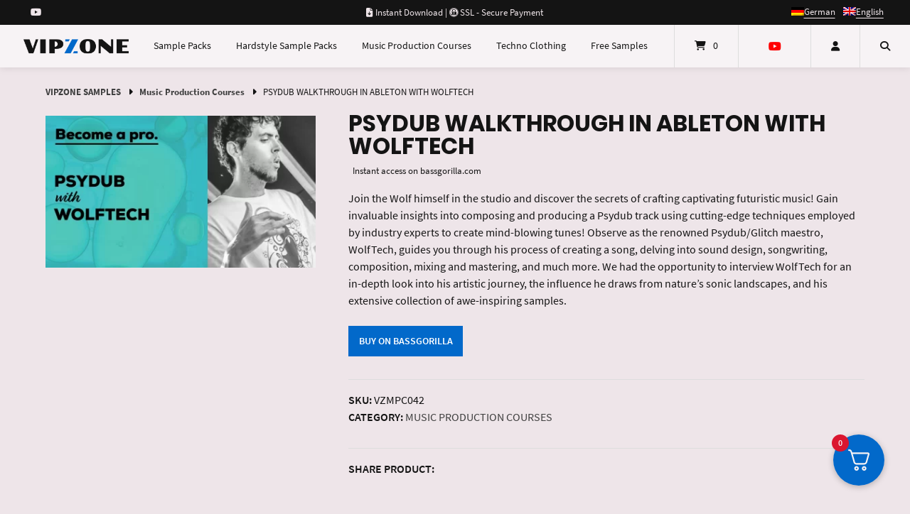

--- FILE ---
content_type: text/html; charset=UTF-8
request_url: https://www.vipzone-samples.com/en/product/psydub-walkthrough-in-ableton-with-wolftech/
body_size: 65063
content:
<!doctype html>
<html lang="en-US">
<head><meta charset="UTF-8"><script>if(navigator.userAgent.match(/MSIE|Internet Explorer/i)||navigator.userAgent.match(/Trident\/7\..*?rv:11/i)){var href=document.location.href;if(!href.match(/[?&]nowprocket/)){if(href.indexOf("?")==-1){if(href.indexOf("#")==-1){document.location.href=href+"?nowprocket=1"}else{document.location.href=href.replace("#","?nowprocket=1#")}}else{if(href.indexOf("#")==-1){document.location.href=href+"&nowprocket=1"}else{document.location.href=href.replace("#","&nowprocket=1#")}}}}</script><script>(()=>{class RocketLazyLoadScripts{constructor(){this.v="2.0.4",this.userEvents=["keydown","keyup","mousedown","mouseup","mousemove","mouseover","mouseout","touchmove","touchstart","touchend","touchcancel","wheel","click","dblclick","input"],this.attributeEvents=["onblur","onclick","oncontextmenu","ondblclick","onfocus","onmousedown","onmouseenter","onmouseleave","onmousemove","onmouseout","onmouseover","onmouseup","onmousewheel","onscroll","onsubmit"]}async t(){this.i(),this.o(),/iP(ad|hone)/.test(navigator.userAgent)&&this.h(),this.u(),this.l(this),this.m(),this.k(this),this.p(this),this._(),await Promise.all([this.R(),this.L()]),this.lastBreath=Date.now(),this.S(this),this.P(),this.D(),this.O(),this.M(),await this.C(this.delayedScripts.normal),await this.C(this.delayedScripts.defer),await this.C(this.delayedScripts.async),await this.T(),await this.F(),await this.j(),await this.A(),window.dispatchEvent(new Event("rocket-allScriptsLoaded")),this.everythingLoaded=!0,this.lastTouchEnd&&await new Promise(t=>setTimeout(t,500-Date.now()+this.lastTouchEnd)),this.I(),this.H(),this.U(),this.W()}i(){this.CSPIssue=sessionStorage.getItem("rocketCSPIssue"),document.addEventListener("securitypolicyviolation",t=>{this.CSPIssue||"script-src-elem"!==t.violatedDirective||"data"!==t.blockedURI||(this.CSPIssue=!0,sessionStorage.setItem("rocketCSPIssue",!0))},{isRocket:!0})}o(){window.addEventListener("pageshow",t=>{this.persisted=t.persisted,this.realWindowLoadedFired=!0},{isRocket:!0}),window.addEventListener("pagehide",()=>{this.onFirstUserAction=null},{isRocket:!0})}h(){let t;function e(e){t=e}window.addEventListener("touchstart",e,{isRocket:!0}),window.addEventListener("touchend",function i(o){o.changedTouches[0]&&t.changedTouches[0]&&Math.abs(o.changedTouches[0].pageX-t.changedTouches[0].pageX)<10&&Math.abs(o.changedTouches[0].pageY-t.changedTouches[0].pageY)<10&&o.timeStamp-t.timeStamp<200&&(window.removeEventListener("touchstart",e,{isRocket:!0}),window.removeEventListener("touchend",i,{isRocket:!0}),"INPUT"===o.target.tagName&&"text"===o.target.type||(o.target.dispatchEvent(new TouchEvent("touchend",{target:o.target,bubbles:!0})),o.target.dispatchEvent(new MouseEvent("mouseover",{target:o.target,bubbles:!0})),o.target.dispatchEvent(new PointerEvent("click",{target:o.target,bubbles:!0,cancelable:!0,detail:1,clientX:o.changedTouches[0].clientX,clientY:o.changedTouches[0].clientY})),event.preventDefault()))},{isRocket:!0})}q(t){this.userActionTriggered||("mousemove"!==t.type||this.firstMousemoveIgnored?"keyup"===t.type||"mouseover"===t.type||"mouseout"===t.type||(this.userActionTriggered=!0,this.onFirstUserAction&&this.onFirstUserAction()):this.firstMousemoveIgnored=!0),"click"===t.type&&t.preventDefault(),t.stopPropagation(),t.stopImmediatePropagation(),"touchstart"===this.lastEvent&&"touchend"===t.type&&(this.lastTouchEnd=Date.now()),"click"===t.type&&(this.lastTouchEnd=0),this.lastEvent=t.type,t.composedPath&&t.composedPath()[0].getRootNode()instanceof ShadowRoot&&(t.rocketTarget=t.composedPath()[0]),this.savedUserEvents.push(t)}u(){this.savedUserEvents=[],this.userEventHandler=this.q.bind(this),this.userEvents.forEach(t=>window.addEventListener(t,this.userEventHandler,{passive:!1,isRocket:!0})),document.addEventListener("visibilitychange",this.userEventHandler,{isRocket:!0})}U(){this.userEvents.forEach(t=>window.removeEventListener(t,this.userEventHandler,{passive:!1,isRocket:!0})),document.removeEventListener("visibilitychange",this.userEventHandler,{isRocket:!0}),this.savedUserEvents.forEach(t=>{(t.rocketTarget||t.target).dispatchEvent(new window[t.constructor.name](t.type,t))})}m(){const t="return false",e=Array.from(this.attributeEvents,t=>"data-rocket-"+t),i="["+this.attributeEvents.join("],[")+"]",o="[data-rocket-"+this.attributeEvents.join("],[data-rocket-")+"]",s=(e,i,o)=>{o&&o!==t&&(e.setAttribute("data-rocket-"+i,o),e["rocket"+i]=new Function("event",o),e.setAttribute(i,t))};new MutationObserver(t=>{for(const n of t)"attributes"===n.type&&(n.attributeName.startsWith("data-rocket-")||this.everythingLoaded?n.attributeName.startsWith("data-rocket-")&&this.everythingLoaded&&this.N(n.target,n.attributeName.substring(12)):s(n.target,n.attributeName,n.target.getAttribute(n.attributeName))),"childList"===n.type&&n.addedNodes.forEach(t=>{if(t.nodeType===Node.ELEMENT_NODE)if(this.everythingLoaded)for(const i of[t,...t.querySelectorAll(o)])for(const t of i.getAttributeNames())e.includes(t)&&this.N(i,t.substring(12));else for(const e of[t,...t.querySelectorAll(i)])for(const t of e.getAttributeNames())this.attributeEvents.includes(t)&&s(e,t,e.getAttribute(t))})}).observe(document,{subtree:!0,childList:!0,attributeFilter:[...this.attributeEvents,...e]})}I(){this.attributeEvents.forEach(t=>{document.querySelectorAll("[data-rocket-"+t+"]").forEach(e=>{this.N(e,t)})})}N(t,e){const i=t.getAttribute("data-rocket-"+e);i&&(t.setAttribute(e,i),t.removeAttribute("data-rocket-"+e))}k(t){Object.defineProperty(HTMLElement.prototype,"onclick",{get(){return this.rocketonclick||null},set(e){this.rocketonclick=e,this.setAttribute(t.everythingLoaded?"onclick":"data-rocket-onclick","this.rocketonclick(event)")}})}S(t){function e(e,i){let o=e[i];e[i]=null,Object.defineProperty(e,i,{get:()=>o,set(s){t.everythingLoaded?o=s:e["rocket"+i]=o=s}})}e(document,"onreadystatechange"),e(window,"onload"),e(window,"onpageshow");try{Object.defineProperty(document,"readyState",{get:()=>t.rocketReadyState,set(e){t.rocketReadyState=e},configurable:!0}),document.readyState="loading"}catch(t){console.log("WPRocket DJE readyState conflict, bypassing")}}l(t){this.originalAddEventListener=EventTarget.prototype.addEventListener,this.originalRemoveEventListener=EventTarget.prototype.removeEventListener,this.savedEventListeners=[],EventTarget.prototype.addEventListener=function(e,i,o){o&&o.isRocket||!t.B(e,this)&&!t.userEvents.includes(e)||t.B(e,this)&&!t.userActionTriggered||e.startsWith("rocket-")||t.everythingLoaded?t.originalAddEventListener.call(this,e,i,o):(t.savedEventListeners.push({target:this,remove:!1,type:e,func:i,options:o}),"mouseenter"!==e&&"mouseleave"!==e||t.originalAddEventListener.call(this,e,t.savedUserEvents.push,o))},EventTarget.prototype.removeEventListener=function(e,i,o){o&&o.isRocket||!t.B(e,this)&&!t.userEvents.includes(e)||t.B(e,this)&&!t.userActionTriggered||e.startsWith("rocket-")||t.everythingLoaded?t.originalRemoveEventListener.call(this,e,i,o):t.savedEventListeners.push({target:this,remove:!0,type:e,func:i,options:o})}}J(t,e){this.savedEventListeners=this.savedEventListeners.filter(i=>{let o=i.type,s=i.target||window;return e!==o||t!==s||(this.B(o,s)&&(i.type="rocket-"+o),this.$(i),!1)})}H(){EventTarget.prototype.addEventListener=this.originalAddEventListener,EventTarget.prototype.removeEventListener=this.originalRemoveEventListener,this.savedEventListeners.forEach(t=>this.$(t))}$(t){t.remove?this.originalRemoveEventListener.call(t.target,t.type,t.func,t.options):this.originalAddEventListener.call(t.target,t.type,t.func,t.options)}p(t){let e;function i(e){return t.everythingLoaded?e:e.split(" ").map(t=>"load"===t||t.startsWith("load.")?"rocket-jquery-load":t).join(" ")}function o(o){function s(e){const s=o.fn[e];o.fn[e]=o.fn.init.prototype[e]=function(){return this[0]===window&&t.userActionTriggered&&("string"==typeof arguments[0]||arguments[0]instanceof String?arguments[0]=i(arguments[0]):"object"==typeof arguments[0]&&Object.keys(arguments[0]).forEach(t=>{const e=arguments[0][t];delete arguments[0][t],arguments[0][i(t)]=e})),s.apply(this,arguments),this}}if(o&&o.fn&&!t.allJQueries.includes(o)){const e={DOMContentLoaded:[],"rocket-DOMContentLoaded":[]};for(const t in e)document.addEventListener(t,()=>{e[t].forEach(t=>t())},{isRocket:!0});o.fn.ready=o.fn.init.prototype.ready=function(i){function s(){parseInt(o.fn.jquery)>2?setTimeout(()=>i.bind(document)(o)):i.bind(document)(o)}return"function"==typeof i&&(t.realDomReadyFired?!t.userActionTriggered||t.fauxDomReadyFired?s():e["rocket-DOMContentLoaded"].push(s):e.DOMContentLoaded.push(s)),o([])},s("on"),s("one"),s("off"),t.allJQueries.push(o)}e=o}t.allJQueries=[],o(window.jQuery),Object.defineProperty(window,"jQuery",{get:()=>e,set(t){o(t)}})}P(){const t=new Map;document.write=document.writeln=function(e){const i=document.currentScript,o=document.createRange(),s=i.parentElement;let n=t.get(i);void 0===n&&(n=i.nextSibling,t.set(i,n));const c=document.createDocumentFragment();o.setStart(c,0),c.appendChild(o.createContextualFragment(e)),s.insertBefore(c,n)}}async R(){return new Promise(t=>{this.userActionTriggered?t():this.onFirstUserAction=t})}async L(){return new Promise(t=>{document.addEventListener("DOMContentLoaded",()=>{this.realDomReadyFired=!0,t()},{isRocket:!0})})}async j(){return this.realWindowLoadedFired?Promise.resolve():new Promise(t=>{window.addEventListener("load",t,{isRocket:!0})})}M(){this.pendingScripts=[];this.scriptsMutationObserver=new MutationObserver(t=>{for(const e of t)e.addedNodes.forEach(t=>{"SCRIPT"!==t.tagName||t.noModule||t.isWPRocket||this.pendingScripts.push({script:t,promise:new Promise(e=>{const i=()=>{const i=this.pendingScripts.findIndex(e=>e.script===t);i>=0&&this.pendingScripts.splice(i,1),e()};t.addEventListener("load",i,{isRocket:!0}),t.addEventListener("error",i,{isRocket:!0}),setTimeout(i,1e3)})})})}),this.scriptsMutationObserver.observe(document,{childList:!0,subtree:!0})}async F(){await this.X(),this.pendingScripts.length?(await this.pendingScripts[0].promise,await this.F()):this.scriptsMutationObserver.disconnect()}D(){this.delayedScripts={normal:[],async:[],defer:[]},document.querySelectorAll("script[type$=rocketlazyloadscript]").forEach(t=>{t.hasAttribute("data-rocket-src")?t.hasAttribute("async")&&!1!==t.async?this.delayedScripts.async.push(t):t.hasAttribute("defer")&&!1!==t.defer||"module"===t.getAttribute("data-rocket-type")?this.delayedScripts.defer.push(t):this.delayedScripts.normal.push(t):this.delayedScripts.normal.push(t)})}async _(){await this.L();let t=[];document.querySelectorAll("script[type$=rocketlazyloadscript][data-rocket-src]").forEach(e=>{let i=e.getAttribute("data-rocket-src");if(i&&!i.startsWith("data:")){i.startsWith("//")&&(i=location.protocol+i);try{const o=new URL(i).origin;o!==location.origin&&t.push({src:o,crossOrigin:e.crossOrigin||"module"===e.getAttribute("data-rocket-type")})}catch(t){}}}),t=[...new Map(t.map(t=>[JSON.stringify(t),t])).values()],this.Y(t,"preconnect")}async G(t){if(await this.K(),!0!==t.noModule||!("noModule"in HTMLScriptElement.prototype))return new Promise(e=>{let i;function o(){(i||t).setAttribute("data-rocket-status","executed"),e()}try{if(navigator.userAgent.includes("Firefox/")||""===navigator.vendor||this.CSPIssue)i=document.createElement("script"),[...t.attributes].forEach(t=>{let e=t.nodeName;"type"!==e&&("data-rocket-type"===e&&(e="type"),"data-rocket-src"===e&&(e="src"),i.setAttribute(e,t.nodeValue))}),t.text&&(i.text=t.text),t.nonce&&(i.nonce=t.nonce),i.hasAttribute("src")?(i.addEventListener("load",o,{isRocket:!0}),i.addEventListener("error",()=>{i.setAttribute("data-rocket-status","failed-network"),e()},{isRocket:!0}),setTimeout(()=>{i.isConnected||e()},1)):(i.text=t.text,o()),i.isWPRocket=!0,t.parentNode.replaceChild(i,t);else{const i=t.getAttribute("data-rocket-type"),s=t.getAttribute("data-rocket-src");i?(t.type=i,t.removeAttribute("data-rocket-type")):t.removeAttribute("type"),t.addEventListener("load",o,{isRocket:!0}),t.addEventListener("error",i=>{this.CSPIssue&&i.target.src.startsWith("data:")?(console.log("WPRocket: CSP fallback activated"),t.removeAttribute("src"),this.G(t).then(e)):(t.setAttribute("data-rocket-status","failed-network"),e())},{isRocket:!0}),s?(t.fetchPriority="high",t.removeAttribute("data-rocket-src"),t.src=s):t.src="data:text/javascript;base64,"+window.btoa(unescape(encodeURIComponent(t.text)))}}catch(i){t.setAttribute("data-rocket-status","failed-transform"),e()}});t.setAttribute("data-rocket-status","skipped")}async C(t){const e=t.shift();return e?(e.isConnected&&await this.G(e),this.C(t)):Promise.resolve()}O(){this.Y([...this.delayedScripts.normal,...this.delayedScripts.defer,...this.delayedScripts.async],"preload")}Y(t,e){this.trash=this.trash||[];let i=!0;var o=document.createDocumentFragment();t.forEach(t=>{const s=t.getAttribute&&t.getAttribute("data-rocket-src")||t.src;if(s&&!s.startsWith("data:")){const n=document.createElement("link");n.href=s,n.rel=e,"preconnect"!==e&&(n.as="script",n.fetchPriority=i?"high":"low"),t.getAttribute&&"module"===t.getAttribute("data-rocket-type")&&(n.crossOrigin=!0),t.crossOrigin&&(n.crossOrigin=t.crossOrigin),t.integrity&&(n.integrity=t.integrity),t.nonce&&(n.nonce=t.nonce),o.appendChild(n),this.trash.push(n),i=!1}}),document.head.appendChild(o)}W(){this.trash.forEach(t=>t.remove())}async T(){try{document.readyState="interactive"}catch(t){}this.fauxDomReadyFired=!0;try{await this.K(),this.J(document,"readystatechange"),document.dispatchEvent(new Event("rocket-readystatechange")),await this.K(),document.rocketonreadystatechange&&document.rocketonreadystatechange(),await this.K(),this.J(document,"DOMContentLoaded"),document.dispatchEvent(new Event("rocket-DOMContentLoaded")),await this.K(),this.J(window,"DOMContentLoaded"),window.dispatchEvent(new Event("rocket-DOMContentLoaded"))}catch(t){console.error(t)}}async A(){try{document.readyState="complete"}catch(t){}try{await this.K(),this.J(document,"readystatechange"),document.dispatchEvent(new Event("rocket-readystatechange")),await this.K(),document.rocketonreadystatechange&&document.rocketonreadystatechange(),await this.K(),this.J(window,"load"),window.dispatchEvent(new Event("rocket-load")),await this.K(),window.rocketonload&&window.rocketonload(),await this.K(),this.allJQueries.forEach(t=>t(window).trigger("rocket-jquery-load")),await this.K(),this.J(window,"pageshow");const t=new Event("rocket-pageshow");t.persisted=this.persisted,window.dispatchEvent(t),await this.K(),window.rocketonpageshow&&window.rocketonpageshow({persisted:this.persisted})}catch(t){console.error(t)}}async K(){Date.now()-this.lastBreath>45&&(await this.X(),this.lastBreath=Date.now())}async X(){return document.hidden?new Promise(t=>setTimeout(t)):new Promise(t=>requestAnimationFrame(t))}B(t,e){return e===document&&"readystatechange"===t||(e===document&&"DOMContentLoaded"===t||(e===window&&"DOMContentLoaded"===t||(e===window&&"load"===t||e===window&&"pageshow"===t)))}static run(){(new RocketLazyLoadScripts).t()}}RocketLazyLoadScripts.run()})();</script>
	
	<meta name="viewport" content="width=device-width, initial-scale=1">
	<link rel="profile" href="https://gmpg.org/xfn/11">

	<meta name='robots' content='index, follow, max-image-preview:large, max-snippet:-1, max-video-preview:-1' />

	<!-- This site is optimized with the Yoast SEO Premium plugin v26.7 (Yoast SEO v26.7) - https://yoast.com/wordpress/plugins/seo/ -->
	<title>PSYDUB WALKTHROUGH IN ABLETON WITH WOLFTECH - VIPZONE SAMPLES</title>
	<meta name="description" content="Discover the power of PSYDUB in Ableton with Wolftech. Learn to craft buildups, employ layering &amp; Granular Synth techniques &amp; improve your workflow. 🤔" />
	<link rel="canonical" href="https://www.vipzone-samples.com/en/product/psydub-walkthrough-in-ableton-with-wolftech/" />
	<meta property="og:locale" content="en_US" />
	<meta property="og:type" content="product" />
	<meta property="og:title" content="PSYDUB WALKTHROUGH IN ABLETON WITH WOLFTECH" />
	<meta property="og:description" content="Discover the power of PSYDUB in Ableton with Wolftech. Learn to craft buildups, employ layering &amp; Granular Synth techniques &amp; improve your workflow. 🤔" />
	<meta property="og:url" content="https://www.vipzone-samples.com/en/product/psydub-walkthrough-in-ableton-with-wolftech/" />
	<meta property="og:site_name" content="VIPZONE SAMPLES" />
	<meta property="article:modified_time" content="2023-12-14T09:32:58+00:00" />
	<meta property="og:image" content="https://x5n7i2x5.delivery.rocketcdn.me/wp-content/uploads/PSYDUB-WALKTHROUGH-IN-ABLETON-WITH-WOLFTECH.webp" />
	<meta property="og:image:width" content="2560" />
	<meta property="og:image:height" content="1440" />
	<meta property="og:image:type" content="image/webp" />
	<meta name="twitter:card" content="summary_large_image" />
	<meta name="twitter:label1" content="Price" />
	<meta name="twitter:data1" content="" />
	<meta name="twitter:label2" content="Availability" />
	<meta name="twitter:data2" content="In stock" />
	<script type="application/ld+json" class="yoast-schema-graph">{"@context":"https://schema.org","@graph":[{"@type":["WebPage","ItemPage"],"@id":"https://www.vipzone-samples.com/en/product/psydub-walkthrough-in-ableton-with-wolftech/","url":"https://www.vipzone-samples.com/en/product/psydub-walkthrough-in-ableton-with-wolftech/","name":"PSYDUB WALKTHROUGH IN ABLETON WITH WOLFTECH - VIPZONE SAMPLES","isPartOf":{"@id":"https://www.vipzone-samples.com/en/#website"},"primaryImageOfPage":{"@id":"https://www.vipzone-samples.com/en/product/psydub-walkthrough-in-ableton-with-wolftech/#primaryimage"},"image":{"@id":"https://www.vipzone-samples.com/en/product/psydub-walkthrough-in-ableton-with-wolftech/#primaryimage"},"thumbnailUrl":"https://x5n7i2x5.delivery.rocketcdn.me/wp-content/uploads/PSYDUB-WALKTHROUGH-IN-ABLETON-WITH-WOLFTECH.webp","description":"Discover the power of PSYDUB in Ableton with Wolftech. Learn to craft buildups, employ layering & Granular Synth techniques & improve your workflow. 🤔","breadcrumb":{"@id":"https://www.vipzone-samples.com/en/product/psydub-walkthrough-in-ableton-with-wolftech/#breadcrumb"},"inLanguage":"en-US","potentialAction":{"@type":"BuyAction","target":"https://www.vipzone-samples.com/en/product/psydub-walkthrough-in-ableton-with-wolftech/"}},{"@type":"ImageObject","inLanguage":"en-US","@id":"https://www.vipzone-samples.com/en/product/psydub-walkthrough-in-ableton-with-wolftech/#primaryimage","url":"https://x5n7i2x5.delivery.rocketcdn.me/wp-content/uploads/PSYDUB-WALKTHROUGH-IN-ABLETON-WITH-WOLFTECH.webp","contentUrl":"https://x5n7i2x5.delivery.rocketcdn.me/wp-content/uploads/PSYDUB-WALKTHROUGH-IN-ABLETON-WITH-WOLFTECH.webp","width":2560,"height":1440,"caption":"PSYDUB WALKTHROUGH IN ABLETON WITH WOLFTECH - Music Production Course"},{"@type":"BreadcrumbList","@id":"https://www.vipzone-samples.com/en/product/psydub-walkthrough-in-ableton-with-wolftech/#breadcrumb","itemListElement":[{"@type":"ListItem","position":1,"name":"Startseite","item":"https://www.vipzone-samples.com/en/"},{"@type":"ListItem","position":2,"name":"Shop","item":"https://www.vipzone-samples.com/en/shop/"},{"@type":"ListItem","position":3,"name":"PSYDUB WALKTHROUGH IN ABLETON WITH WOLFTECH"}]},{"@type":"WebSite","@id":"https://www.vipzone-samples.com/en/#website","url":"https://www.vipzone-samples.com/en/","name":"VIPZONE SAMPLES","description":"Samples, DJ Samples, Acapellas, Vocals, WAV Loops, Midi Files","publisher":{"@id":"https://www.vipzone-samples.com/en/#organization"},"potentialAction":[{"@type":"SearchAction","target":{"@type":"EntryPoint","urlTemplate":"https://www.vipzone-samples.com/en/?s={search_term_string}"},"query-input":{"@type":"PropertyValueSpecification","valueRequired":true,"valueName":"search_term_string"}}],"inLanguage":"en-US"},{"@type":"Organization","@id":"https://www.vipzone-samples.com/en/#organization","name":"VIPZONE SAMPLES","url":"https://www.vipzone-samples.com/en/","logo":{"@type":"ImageObject","inLanguage":"en-US","@id":"https://www.vipzone-samples.com/en/#/schema/logo/image/","url":"https://x5n7i2x5.delivery.rocketcdn.me/wp-content/uploads/vipzone-logo-150x22-1.png","contentUrl":"https://x5n7i2x5.delivery.rocketcdn.me/wp-content/uploads/vipzone-logo-150x22-1.png","width":150,"height":22,"caption":"VIPZONE SAMPLES"},"image":{"@id":"https://www.vipzone-samples.com/en/#/schema/logo/image/"}}]}</script>
	<meta property="product:price:currency" content="EUR" />
	<meta property="og:availability" content="instock" />
	<meta property="product:availability" content="instock" />
	<meta property="product:retailer_item_id" content="VZMPC042" />
	<meta property="product:condition" content="new" />
	<!-- / Yoast SEO Premium plugin. -->


<link rel='dns-prefetch' href='//x5n7i2x5.delivery.rocketcdn.me' />

<link href='https://x5n7i2x5.delivery.rocketcdn.me' rel='preconnect' />
<link rel="alternate" type="application/rss+xml" title="VIPZONE SAMPLES &raquo; Feed" href="https://www.vipzone-samples.com/en/feed/" />
<link rel="alternate" type="application/rss+xml" title="VIPZONE SAMPLES &raquo; Comments Feed" href="https://www.vipzone-samples.com/en/comments/feed/" />
<link rel="alternate" title="oEmbed (JSON)" type="application/json+oembed" href="https://www.vipzone-samples.com/en/wp-json/oembed/1.0/embed?url=https%3A%2F%2Fwww.vipzone-samples.com%2Fen%2Fproduct%2Fpsydub-walkthrough-in-ableton-with-wolftech%2F" />
<link rel="alternate" title="oEmbed (XML)" type="text/xml+oembed" href="https://www.vipzone-samples.com/en/wp-json/oembed/1.0/embed?url=https%3A%2F%2Fwww.vipzone-samples.com%2Fen%2Fproduct%2Fpsydub-walkthrough-in-ableton-with-wolftech%2F&#038;format=xml" />
<style id='wp-img-auto-sizes-contain-inline-css' type='text/css'>
img:is([sizes=auto i],[sizes^="auto," i]){contain-intrinsic-size:3000px 1500px}
/*# sourceURL=wp-img-auto-sizes-contain-inline-css */
</style>
<link data-minify="1" rel='stylesheet' id='german-market-blocks-integrations-css' href='https://x5n7i2x5.delivery.rocketcdn.me/wp-content/cache/min/1/wp-content/plugins/woocommerce-german-market/german-market-blocks/build/integrations.css?ver=1732361384' type='text/css' media='all' />
<link data-minify="1" rel='stylesheet' id='german-market-checkout-block-checkboxes-css' href='https://x5n7i2x5.delivery.rocketcdn.me/wp-content/cache/min/1/wp-content/plugins/woocommerce-german-market/german-market-blocks/build/blocks/checkout-checkboxes/style-index.css?ver=1732361384' type='text/css' media='all' />
<link data-minify="1" rel='stylesheet' id='german-market-product-charging-device-css' href='https://x5n7i2x5.delivery.rocketcdn.me/wp-content/cache/min/1/wp-content/plugins/woocommerce-german-market/german-market-blocks/build/blocks/product-charging-device/style-index.css?ver=1748094698' type='text/css' media='all' />
<style id='wp-emoji-styles-inline-css' type='text/css'>

	img.wp-smiley, img.emoji {
		display: inline !important;
		border: none !important;
		box-shadow: none !important;
		height: 1em !important;
		width: 1em !important;
		margin: 0 0.07em !important;
		vertical-align: -0.1em !important;
		background: none !important;
		padding: 0 !important;
	}
/*# sourceURL=wp-emoji-styles-inline-css */
</style>
<link rel='stylesheet' id='wp-block-library-css' href='https://x5n7i2x5.delivery.rocketcdn.me/wp-includes/css/dist/block-library/style.min.css?ver=6.9' type='text/css' media='all' />
<link data-minify="1" rel='stylesheet' id='wc-blocks-style-css' href='https://x5n7i2x5.delivery.rocketcdn.me/wp-content/cache/min/1/wp-content/plugins/woocommerce/assets/client/blocks/wc-blocks.css?ver=1732361384' type='text/css' media='all' />
<style id='global-styles-inline-css' type='text/css'>
:root{--wp--preset--aspect-ratio--square: 1;--wp--preset--aspect-ratio--4-3: 4/3;--wp--preset--aspect-ratio--3-4: 3/4;--wp--preset--aspect-ratio--3-2: 3/2;--wp--preset--aspect-ratio--2-3: 2/3;--wp--preset--aspect-ratio--16-9: 16/9;--wp--preset--aspect-ratio--9-16: 9/16;--wp--preset--color--black: #000000;--wp--preset--color--cyan-bluish-gray: #abb8c3;--wp--preset--color--white: #ffffff;--wp--preset--color--pale-pink: #f78da7;--wp--preset--color--vivid-red: #cf2e2e;--wp--preset--color--luminous-vivid-orange: #ff6900;--wp--preset--color--luminous-vivid-amber: #fcb900;--wp--preset--color--light-green-cyan: #7bdcb5;--wp--preset--color--vivid-green-cyan: #00d084;--wp--preset--color--pale-cyan-blue: #8ed1fc;--wp--preset--color--vivid-cyan-blue: #0693e3;--wp--preset--color--vivid-purple: #9b51e0;--wp--preset--gradient--vivid-cyan-blue-to-vivid-purple: linear-gradient(135deg,rgb(6,147,227) 0%,rgb(155,81,224) 100%);--wp--preset--gradient--light-green-cyan-to-vivid-green-cyan: linear-gradient(135deg,rgb(122,220,180) 0%,rgb(0,208,130) 100%);--wp--preset--gradient--luminous-vivid-amber-to-luminous-vivid-orange: linear-gradient(135deg,rgb(252,185,0) 0%,rgb(255,105,0) 100%);--wp--preset--gradient--luminous-vivid-orange-to-vivid-red: linear-gradient(135deg,rgb(255,105,0) 0%,rgb(207,46,46) 100%);--wp--preset--gradient--very-light-gray-to-cyan-bluish-gray: linear-gradient(135deg,rgb(238,238,238) 0%,rgb(169,184,195) 100%);--wp--preset--gradient--cool-to-warm-spectrum: linear-gradient(135deg,rgb(74,234,220) 0%,rgb(151,120,209) 20%,rgb(207,42,186) 40%,rgb(238,44,130) 60%,rgb(251,105,98) 80%,rgb(254,248,76) 100%);--wp--preset--gradient--blush-light-purple: linear-gradient(135deg,rgb(255,206,236) 0%,rgb(152,150,240) 100%);--wp--preset--gradient--blush-bordeaux: linear-gradient(135deg,rgb(254,205,165) 0%,rgb(254,45,45) 50%,rgb(107,0,62) 100%);--wp--preset--gradient--luminous-dusk: linear-gradient(135deg,rgb(255,203,112) 0%,rgb(199,81,192) 50%,rgb(65,88,208) 100%);--wp--preset--gradient--pale-ocean: linear-gradient(135deg,rgb(255,245,203) 0%,rgb(182,227,212) 50%,rgb(51,167,181) 100%);--wp--preset--gradient--electric-grass: linear-gradient(135deg,rgb(202,248,128) 0%,rgb(113,206,126) 100%);--wp--preset--gradient--midnight: linear-gradient(135deg,rgb(2,3,129) 0%,rgb(40,116,252) 100%);--wp--preset--font-size--small: 13px;--wp--preset--font-size--medium: 20px;--wp--preset--font-size--large: 36px;--wp--preset--font-size--x-large: 42px;--wp--preset--spacing--20: 0.44rem;--wp--preset--spacing--30: 0.67rem;--wp--preset--spacing--40: 1rem;--wp--preset--spacing--50: 1.5rem;--wp--preset--spacing--60: 2.25rem;--wp--preset--spacing--70: 3.38rem;--wp--preset--spacing--80: 5.06rem;--wp--preset--shadow--natural: 6px 6px 9px rgba(0, 0, 0, 0.2);--wp--preset--shadow--deep: 12px 12px 50px rgba(0, 0, 0, 0.4);--wp--preset--shadow--sharp: 6px 6px 0px rgba(0, 0, 0, 0.2);--wp--preset--shadow--outlined: 6px 6px 0px -3px rgb(255, 255, 255), 6px 6px rgb(0, 0, 0);--wp--preset--shadow--crisp: 6px 6px 0px rgb(0, 0, 0);}:where(.is-layout-flex){gap: 0.5em;}:where(.is-layout-grid){gap: 0.5em;}body .is-layout-flex{display: flex;}.is-layout-flex{flex-wrap: wrap;align-items: center;}.is-layout-flex > :is(*, div){margin: 0;}body .is-layout-grid{display: grid;}.is-layout-grid > :is(*, div){margin: 0;}:where(.wp-block-columns.is-layout-flex){gap: 2em;}:where(.wp-block-columns.is-layout-grid){gap: 2em;}:where(.wp-block-post-template.is-layout-flex){gap: 1.25em;}:where(.wp-block-post-template.is-layout-grid){gap: 1.25em;}.has-black-color{color: var(--wp--preset--color--black) !important;}.has-cyan-bluish-gray-color{color: var(--wp--preset--color--cyan-bluish-gray) !important;}.has-white-color{color: var(--wp--preset--color--white) !important;}.has-pale-pink-color{color: var(--wp--preset--color--pale-pink) !important;}.has-vivid-red-color{color: var(--wp--preset--color--vivid-red) !important;}.has-luminous-vivid-orange-color{color: var(--wp--preset--color--luminous-vivid-orange) !important;}.has-luminous-vivid-amber-color{color: var(--wp--preset--color--luminous-vivid-amber) !important;}.has-light-green-cyan-color{color: var(--wp--preset--color--light-green-cyan) !important;}.has-vivid-green-cyan-color{color: var(--wp--preset--color--vivid-green-cyan) !important;}.has-pale-cyan-blue-color{color: var(--wp--preset--color--pale-cyan-blue) !important;}.has-vivid-cyan-blue-color{color: var(--wp--preset--color--vivid-cyan-blue) !important;}.has-vivid-purple-color{color: var(--wp--preset--color--vivid-purple) !important;}.has-black-background-color{background-color: var(--wp--preset--color--black) !important;}.has-cyan-bluish-gray-background-color{background-color: var(--wp--preset--color--cyan-bluish-gray) !important;}.has-white-background-color{background-color: var(--wp--preset--color--white) !important;}.has-pale-pink-background-color{background-color: var(--wp--preset--color--pale-pink) !important;}.has-vivid-red-background-color{background-color: var(--wp--preset--color--vivid-red) !important;}.has-luminous-vivid-orange-background-color{background-color: var(--wp--preset--color--luminous-vivid-orange) !important;}.has-luminous-vivid-amber-background-color{background-color: var(--wp--preset--color--luminous-vivid-amber) !important;}.has-light-green-cyan-background-color{background-color: var(--wp--preset--color--light-green-cyan) !important;}.has-vivid-green-cyan-background-color{background-color: var(--wp--preset--color--vivid-green-cyan) !important;}.has-pale-cyan-blue-background-color{background-color: var(--wp--preset--color--pale-cyan-blue) !important;}.has-vivid-cyan-blue-background-color{background-color: var(--wp--preset--color--vivid-cyan-blue) !important;}.has-vivid-purple-background-color{background-color: var(--wp--preset--color--vivid-purple) !important;}.has-black-border-color{border-color: var(--wp--preset--color--black) !important;}.has-cyan-bluish-gray-border-color{border-color: var(--wp--preset--color--cyan-bluish-gray) !important;}.has-white-border-color{border-color: var(--wp--preset--color--white) !important;}.has-pale-pink-border-color{border-color: var(--wp--preset--color--pale-pink) !important;}.has-vivid-red-border-color{border-color: var(--wp--preset--color--vivid-red) !important;}.has-luminous-vivid-orange-border-color{border-color: var(--wp--preset--color--luminous-vivid-orange) !important;}.has-luminous-vivid-amber-border-color{border-color: var(--wp--preset--color--luminous-vivid-amber) !important;}.has-light-green-cyan-border-color{border-color: var(--wp--preset--color--light-green-cyan) !important;}.has-vivid-green-cyan-border-color{border-color: var(--wp--preset--color--vivid-green-cyan) !important;}.has-pale-cyan-blue-border-color{border-color: var(--wp--preset--color--pale-cyan-blue) !important;}.has-vivid-cyan-blue-border-color{border-color: var(--wp--preset--color--vivid-cyan-blue) !important;}.has-vivid-purple-border-color{border-color: var(--wp--preset--color--vivid-purple) !important;}.has-vivid-cyan-blue-to-vivid-purple-gradient-background{background: var(--wp--preset--gradient--vivid-cyan-blue-to-vivid-purple) !important;}.has-light-green-cyan-to-vivid-green-cyan-gradient-background{background: var(--wp--preset--gradient--light-green-cyan-to-vivid-green-cyan) !important;}.has-luminous-vivid-amber-to-luminous-vivid-orange-gradient-background{background: var(--wp--preset--gradient--luminous-vivid-amber-to-luminous-vivid-orange) !important;}.has-luminous-vivid-orange-to-vivid-red-gradient-background{background: var(--wp--preset--gradient--luminous-vivid-orange-to-vivid-red) !important;}.has-very-light-gray-to-cyan-bluish-gray-gradient-background{background: var(--wp--preset--gradient--very-light-gray-to-cyan-bluish-gray) !important;}.has-cool-to-warm-spectrum-gradient-background{background: var(--wp--preset--gradient--cool-to-warm-spectrum) !important;}.has-blush-light-purple-gradient-background{background: var(--wp--preset--gradient--blush-light-purple) !important;}.has-blush-bordeaux-gradient-background{background: var(--wp--preset--gradient--blush-bordeaux) !important;}.has-luminous-dusk-gradient-background{background: var(--wp--preset--gradient--luminous-dusk) !important;}.has-pale-ocean-gradient-background{background: var(--wp--preset--gradient--pale-ocean) !important;}.has-electric-grass-gradient-background{background: var(--wp--preset--gradient--electric-grass) !important;}.has-midnight-gradient-background{background: var(--wp--preset--gradient--midnight) !important;}.has-small-font-size{font-size: var(--wp--preset--font-size--small) !important;}.has-medium-font-size{font-size: var(--wp--preset--font-size--medium) !important;}.has-large-font-size{font-size: var(--wp--preset--font-size--large) !important;}.has-x-large-font-size{font-size: var(--wp--preset--font-size--x-large) !important;}
/*# sourceURL=global-styles-inline-css */
</style>

<style id='classic-theme-styles-inline-css' type='text/css'>
/*! This file is auto-generated */
.wp-block-button__link{color:#fff;background-color:#32373c;border-radius:9999px;box-shadow:none;text-decoration:none;padding:calc(.667em + 2px) calc(1.333em + 2px);font-size:1.125em}.wp-block-file__button{background:#32373c;color:#fff;text-decoration:none}
/*# sourceURL=/wp-includes/css/classic-themes.min.css */
</style>
<link rel='stylesheet' id='photoswipe-css' href='https://x5n7i2x5.delivery.rocketcdn.me/wp-content/plugins/woocommerce/assets/css/photoswipe/photoswipe.min.css?ver=10.4.3' type='text/css' media='all' />
<link rel='stylesheet' id='photoswipe-default-skin-css' href='https://x5n7i2x5.delivery.rocketcdn.me/wp-content/plugins/woocommerce/assets/css/photoswipe/default-skin/default-skin.min.css?ver=10.4.3' type='text/css' media='all' />
<link data-minify="1" rel='stylesheet' id='woocommerce-layout-css' href='https://x5n7i2x5.delivery.rocketcdn.me/wp-content/cache/min/1/wp-content/plugins/woocommerce/assets/css/woocommerce-layout.css?ver=1732361384' type='text/css' media='all' />
<link data-minify="1" rel='stylesheet' id='woocommerce-smallscreen-css' href='https://x5n7i2x5.delivery.rocketcdn.me/wp-content/cache/min/1/wp-content/plugins/woocommerce/assets/css/woocommerce-smallscreen.css?ver=1732361384' type='text/css' media='only screen and (max-width: 768px)' />
<link data-minify="1" rel='stylesheet' id='woocommerce-general-css' href='https://x5n7i2x5.delivery.rocketcdn.me/wp-content/cache/min/1/wp-content/plugins/woocommerce/assets/css/woocommerce.css?ver=1732361384' type='text/css' media='all' />
<style id='woocommerce-inline-inline-css' type='text/css'>
.woocommerce form .form-row .required { visibility: visible; }
/*# sourceURL=woocommerce-inline-inline-css */
</style>
<link rel='stylesheet' id='wpml-menu-item-0-css' href='https://x5n7i2x5.delivery.rocketcdn.me/wp-content/plugins/sitepress-multilingual-cms/templates/language-switchers/menu-item/style.min.css?ver=1' type='text/css' media='all' />
<style id='wpml-menu-item-0-inline-css' type='text/css'>
.wpml-ls-slot-62, .wpml-ls-slot-62 a, .wpml-ls-slot-62 a:visited{background-color:#141414;color:#eee5e9;}.wpml-ls-slot-62:hover, .wpml-ls-slot-62:hover a, .wpml-ls-slot-62 a:hover{color:#eee5e9;background-color:#141414;}.wpml-ls-slot-62.wpml-ls-current-language, .wpml-ls-slot-62.wpml-ls-current-language a, .wpml-ls-slot-62.wpml-ls-current-language a:visited{color:#eee5e9;background-color:#141414;}.wpml-ls-slot-62.wpml-ls-current-language:hover, .wpml-ls-slot-62.wpml-ls-current-language:hover a, .wpml-ls-slot-62.wpml-ls-current-language a:hover{color:#eee5e9;background-color:#141414;}
/*# sourceURL=wpml-menu-item-0-inline-css */
</style>
<link data-minify="1" rel='stylesheet' id='atomion-style-css' href='https://x5n7i2x5.delivery.rocketcdn.me/wp-content/cache/min/1/wp-content/themes/wordpress-theme-atomion/assets/css/frontend/style.min.css?ver=1732361384' type='text/css' media='all' />
<link data-minify="1" rel='stylesheet' id='atomion-font-awesone-css' href='https://x5n7i2x5.delivery.rocketcdn.me/wp-content/cache/min/1/wp-content/themes/wordpress-theme-atomion/assets/css/font-awesome.min.css?ver=1732361384' type='text/css' media='all' />
<link data-minify="1" rel='stylesheet' id='fwdsap-css' href='https://x5n7i2x5.delivery.rocketcdn.me/wp-content/cache/min/1/wp-content/plugins/fwdsap/css/fwdsap.css?ver=1744616666' type='text/css' media='all' />
<link data-minify="1" rel='stylesheet' id='atomion-child-style-css' href='https://x5n7i2x5.delivery.rocketcdn.me/wp-content/cache/min/1/wp-content/themes/wordpress-theme-atomion-child/style.css?ver=1732361384' type='text/css' media='all' />
<link rel='stylesheet' id='fkcart-style-css' href='https://x5n7i2x5.delivery.rocketcdn.me/wp-content/plugins/cart-for-woocommerce/assets/css/style.min.css?ver=1.9.1' type='text/css' media='all' />
<style id='fkcart-style-inline-css' type='text/css'>

		:root {
			--fkcart-primary-bg-color: #0269ca;
			--fkcart-primary-font-color: #ffffff;
			--fkcart-primary-text-color: #141414;
			--fkcart-secondary-text-color: #141414;
			--fkcart-strike-through-price-text-color: #141414;
			--fkcart-saving-text-price-color: #5BA238;
			--fkcart-coupon-text-price-color: #5BA238;
			--fkcart-accent-color: #0269ca;
			--fkcart-border-color: #141414;
			--fkcart-error-color: #B00C0C;
			--fkcart-error-bg-color: #FFF0F0;
			--fkcart-reward-color: #f1b51e;
			
			--fkcart-progress-bar-icon-color: #353030;
			--fkcart-progress-bar-active-icon-color: #ffffff;
			--fkcart-progress-bar-bg-color-active-icon: #2DA815;
			--fkcart-progress-bar-active-color: #2DA815;
			
			--fkcart-bg-color: #f7f3f5;
			--fkcart-slider-desktop-width: 420px;
			--fkcart-slider-mobile-width: 100%;
			--fkcart-animation-duration: 0.4s;
			--fkcart-panel-color:#eee5e9;
			--fkcart-color-black: #000000;
			--fkcart-success-color: #5BA238;
			--fkcart-success-bg-color: #EFF6EB;
			--fkcart-toggle-bg-color: #0269ca;
			--fkcart-toggle-icon-color: #f7f3f5;
			--fkcart-toggle-count-bg-color: #db162f;
			--fkcart-toggle-count-font-color: #f7f3f5;
			--fkcart-progressbar-active-color: #0269ca;
			
			--fkcart-toggle-border-radius: 50%;
			--fkcart-toggle-size: 36;
			--fkcart-border-radius: 1px; 
			--fkcart-menu-icon-size: 35px;
			--fkcart-menu-text-size: 16px;
		}
            :root {
                --fkcart-spl-addon-special-addon-image-width: 48px;
                --fkcart-spl-addon-special-addon-image-height: 48px;
                --fkcart-spl-addon-toggle-color: #141414;
                --fkcart-spl-addon-bg-color: #eee5e9;
                --fkcart-spl-addon-heading-color: #141414;
                --fkcart-spl-addon-description-color: #141414;
            }
small { display: none !important; }
/*# sourceURL=fkcart-style-inline-css */
</style>
<link data-minify="1" rel='stylesheet' id='german-market-blocks-order-button-position-css' href='https://x5n7i2x5.delivery.rocketcdn.me/wp-content/cache/min/1/wp-content/plugins/woocommerce-german-market/german-market-blocks/additional-css/order-button-checkout-fields.css?ver=1732361384' type='text/css' media='all' />
<link rel='stylesheet' id='woocommerce-de_frontend_styles-css' href='https://x5n7i2x5.delivery.rocketcdn.me/wp-content/plugins/woocommerce-german-market/css/frontend.min.css?ver=3.54' type='text/css' media='all' />
<style id='wp-dynamic-css-atomion_dynamic_css-inline-css' type='text/css'>
    
		.woocommerce-cart h2,
		.woocommerce-checkout h2,
		.woocommerce-checkout h3,
		.woocommerce-checkout h4,
		.woocommerce-account h2,
		.woocommerce-account h3 {
			font-family: "SourceSansPro",  sans-serif;
		}.main-navigation a {
			font-family: "SourceSansPro",  sans-serif;
		}
		.woocommerce div.product .product_title {
			font-family: "Poppins",  sans-serif;
		}
		body,
		button,
		select,
		optgroup,
		textarea,
		#masthead .sub-menu .menu-level-1 li a,
		#desktop-navigation [id*="primary-menu"] .atomion-simple-menu li a,
		#mobile-navigation [id*="primary-menu"] .atomion-simple-menu li a,
		#desktop-navigation .account-item-menu .atomion-simple-menu li a,
		#masthead #desktop-navigation .account-item-menu a.logout, 
		#atomion-more-latest-posts h3,
		.atomion-mini-cart-widget .button,
		.archive .woocommerce-loop-product__title,
		.entry-title,
		.section-headding,
		#atomion-product-features,
		.woocommerce-Reviews-title,
		.woocommerce-checkout #payment_method {
			font-family: "SourceSansPro",  sans-serif;
		}
		
		h1,
		h2,
		h3,
		h4,
		h5,
		h6,
		.h2,
		.highlights figcaption,
		.wp-block-atomion-block-icon-box span,
		#content .atomion-big-headline,
		#atomion-login-account h2,
		#atomion-new-account h2,
		.atomion-woocommerce-product-category,
		.blog .entry-title,
		.post-title {
			font-family: "Poppins",  sans-serif;
		}
	    select { background-image: url(https://x5n7i2x5.delivery.rocketcdn.me/wp-content/themes/wordpress-theme-atomion/assets/img/angle-down.svg); }    .atomion-spinner { background-color: #ffffff; }  .atomion-spinner.style-1 > div { background-color: #333333; }  .atomion-spinner.style-2 .spinner .path { stroke: #333333; }  .atomion-spinner.style-3 .circle .inner { border-bottom: 5px solid rgba(51,51,51,0.7); border-left: 5px solid rgba(51,51,51,0.7); box-shadow: inset 0px 0px 10px rgba(51,51,51,0.15); }  .atomion-spinner.style-4 .inner.one { border-bottom: 3px solid #333333; }  .atomion-spinner.style-4 .inner.two { border-right: 3px solid #333333; }  .atomion-spinner.style-4 .inner.three { border-top: 3px solid #333333; }    body { background: eee5e9; }    h1:after,  h2:after, blockquote:before,  blockquote:after, .atomion-searchicon, .widget-title:after, .woocommerce .widget_price_filter .ui-slider .ui-slider-range, .woocommerce .widget_product_search button, .product-page-sections .section-headding:after, .woocommerce input.button.alt, .woocommerce input.button.alt:hover, #atomion-more-latest-posts h3:after, #masthead .atomion-megamenu-img-element > a:after, #masthead .sub-menu-wrap.menu-level-0 > .sub-menu > li.menu-item-has-children > a:after, #masthead .sub-menu-wrap.menu-level-0 > .sub-menu > li > .menu-image-hovered:after, #masthead .sub-menu-wrap.menu-level-0 > .sub-menu > li > .menu-image-not-hovered:after, #masthead .sub-menu-wrap.menu-level-1 li.menu-item-has-children > a:after, #masthead .sub-menu-wrap.menu-level-0 > .sub-menu > li.menu-item-has-children:not(.atomion-megamenu-img-element) > a:after, #masthead .sub-menu-wrap.menu-level-0 > .sub-menu > li.menu-item-has-children > a:after, #masthead .sub-menu-wrap.menu-level-0 > .sub-menu > li > .menu-image-title-above.menu-image-not-hovered span.menu-image-title:after, #masthead .sub-menu-wrap.menu-level-0 > .sub-menu > li > .menu-image-title-above.menu-image-hovered span.menu-image-title:after, #atomion-reading-progress .bar, .atomion-lightbox-search .search__inner--down, nav.woocommerce-MyAccount-navigation ul li a:after, #atomion-review-overview .bar, .woocommerce div.product .product-page-tabs .woocommerce-tabs ul.tabs li a:after { background-color: #0269ca; }  a, .pre-headline, .product-page-sections .section-headding, .product-page-accordion .section-headding, .shariff-button a:hover span, .atomion-post-category a, #blog-sidebar i.atomion-searchicon:hover, .entry-content ul li:before, #atomion-summary-wrapper ul li:before, .search-item.search-dropdown .open, .atomion-lightbox-search input.atomion-searchfield, .atomion-lightbox-search .search__info, .atomion-lightbox-search .btn-search-close, .atomion-select-ppp a.text-option.selected, #masthead #mobile-navigation .cart-item .filled + a.header-cart-link, .checkout-focus-label, html .wp-block-search .wp-block-search__button:hover, html .wp-block-calendar #today, .sidebar-content #wp-calendar #today, .woocommerce div.product .product-page-tabs .woocommerce-tabs ul.tabs li.active, #masthead .account-item-menu a.logout:hover, td.product-name small a, #atomion-breadcrumbs a:hover, .widget a:hover, .product_meta .posted_in a:hover, .woocommerce-product-rating a:hover, .atomion-blog-posts a:hover, .atomion-dark-link a:hover, a.atomion-dark-link:hover, .vcard a:hover, .comment-metadata a:hover, .woocommerce table.shop_table a:hover, a.wc-block-components-product-name:hover, .woocommerce-page .wc-block-components-totals-coupon-link:hover, .wc-block-components-totals-shipping__change-address__link:hover, .wp-block-latest-posts a:hover, .wp-block-latest-comments a:hover, .wp-block-file a:hover, .widget .wgm-info a, .woocommerce small.b2b-rrp, span.atomion-checkbox-style.style-checkmark.checked:before { color: #0269ca; }  .widget .tagcloud a:hover, .woocommerce-checkout input[type='checkbox']:checked  + label::before, .woocommerce-account input[type='checkbox']:checked  + label::before, .atomion-radio-style[type="radio"]:checked + label::before, .atomion-radio-style[type="radio"]:checked + span::before, .woocommerce-checkout label.checkbox input[type="checkbox"]:checked:before, .woocommerce-account label.checkbox input[type="checkbox"]:checked:before, .woocommerce-checkout label.woocommerce-form__label-for-checkbox input[type="checkbox"]:checked:before, .woocommerce-account label.woocommerce-form__label-for-checkbox input[type="checkbox"]:checked:before, #content .wp-block-atomion-block-hero-slider .slick-dots li.slick-active, span.atomion-checkbox-style.checked, input.cc_checkbox:checked + label::before { background-color: #0269ca; border-color: #0269ca; }    #content .hero-slider-content a.outline:hover, .wp-block-button.is-style-squared .wp-block-button__link:hover, .wp-block-button.is-style-default .wp-block-button__link:hover, .wp-block-button.is-style-outline .wp-block-button__link:hover { color: #0269ca !important; }  #content .hero-slider-content a.outline:hover::before,  #content .hero-slider-content a.outline:hover::after, html .wp-block-search .wp-block-search__button:hover { border-color: #0269ca; }  #atomion-review-overview .bar-block, .woocommerce small.b2b-rrp { border: 2px solid #0269ca; }  .input__label-content--yoshiko::after { color: #0269ca; }  .input__field--yoshiko:focus + .input__field--yoshiko, .input--filled .input__field--yoshiko, textarea.input__field--yoshiko:focus { background-color: transparent; border-color: #0269ca; }    .nav-hover-1 [id*="primary-menu"].nav-menu > li > a:after, .nav-hover-1 [id*="primary-menu"].menu > li > a:after { background: #0269ca; }    .wp-block-separator.atomion-divider-primary, .wp-block-separator.atomion-divider-full-primary { background-color: #0269ca; border-color: #0269ca; }    h1, h2, h3, h4, h5, h6 { color: #141414; }    body,  p, small, .woocommerce-cart .cart-collaterals .cart_totals p small, .select2-container--default .select2-selection--single .select2-selection__rendered, .sidebar-content .select2-container--default .select2-selection--single .select2-selection__placeholder, input, textarea, input::placeholder,  textarea::placeholder, mark.count { color: #141414; }     .woocommerce-info { border-top-color: #0269ca; }  .woocommerce-info a, .woocommerce-info:before { color: #0269ca; }  .woocommerce-message { border-top-color: #69995d; }  .woocommerce-message a, .woocommerce-message::before { color: #69995d; }  .woocommerce-error { border-top-color: #db162f; }  .woocommerce-error a, .woocommerce-error::before { color: #db162f; }  .woocommerce form .form-row.woocommerce-invalid .select2-container,  .woocommerce form .form-row.woocommerce-invalid input.input-text,  .woocommerce form .form-row.woocommerce-invalid select { border-color: #db162f; }      #top-bar, #top-bar .menu-item .sub-menu { background-color: #141414; }  #top-bar .inner *, #header #top-bar li.current-menu-item a { color: #eee5e9; font-size: 97%; }    #header #masthead { height: auto; background-color: #f7f3f5; }  .transparent-header #header #masthead:not(.stuck) { background: rgba(247,243,245,1); }  .transparent-header.mobile-nav-is-open #header #masthead:not(.stuck) { background: #f7f3f5; }  #desktop-navigation .logo-item img { width: 150px; height: auto; }  .logo-item img { padding: 0px; }   #header .header-element a, #header .header-element button, .cart-item,  #header .social-item i, #mobile-navigation button.toggle { color: #141414; }  #mobile-navigation .line { stroke: #141414; }  #masthead #mobile-navigation .cart-item > a { color: #141414; }  #masthead #mobile-navigation .cart-item > .filled + a.header-cart-link { color: #0269ca; }  #header #mobile-navigation .header-element a, #header #mobile-navigation .header-element button, #mobile-navigation .social-item i, #mobile-navigation button.toggle { color: #141414; }  #header #masthead #mobile-navigation li.current-menu-item a { color: #0269ca; }  .nav-hover-1 #mobile-navigation [id*="primary-menu"].nav-menu > li > a:after, .nav-hover-1 #mobile-navigation [id*="primary-menu"].menu > li > a:after { background-color: #0269ca; }  #header .social-item i { color: #ff0000; }  #masthead .main-navigation [id*="primary-menu"] > li > a { letter-spacing: 0px; }  #header #masthead li.current-menu-item a,  #header #masthead:not(.nav-hover-6):not(.nav-hover-8) #desktop-navigation .main-navigation [id*="primary-menu"] > li:hover > a, #header .main-navigation .sub-menu .menu-level-1 li a:hover, #header .main-navigation .atomion-simple-menu .sub-menu li a:hover, #header .main-navigation .atomion-simple-menu .sub-menu li a:hover:after, #header #masthead .main-navigation  .account-item-menu li a:hover, #header .header-element:hover > a, #header .header-element:hover > button, .cart-item .atomion-mini-cart-widget a,  .cart-item:hover, .cart-item a,  .cart-item p,  #header .social-item a:hover i, .modal-content #german_market_privacy_declaration_field a { color: #0269ca; text-decoration: none; }  #masthead #desktop-navigation .search-item, #masthead #desktop-navigation .account-item, #masthead #desktop-navigation .social-item, #masthead #desktop-navigation .search-item.search-lightbox a, #masthead #desktop-navigation .wishlist-item { height: 60px; }  #masthead #desktop-navigation .header-element > a, #masthead #desktop-navigation .header-element > button { height: 60px; }  .transparent-header #masthead:not(.stuck) #desktop-navigation .cart-item { border-left: 1px solid rgba(221,221,221,1); border-right: 1px solid rgba(221,221,221,1); }  .transparent-header #masthead:not(.stuck) #desktop-navigation .wishlist-item, .transparent-header #masthead:not(.stuck) #desktop-navigation .social-item, .transparent-header #masthead:not(.stuck) #desktop-navigation .account-item { border-right: 1px solid rgba(221,221,221,1); }    .search-dropdown.wrapper { width: calc(300px + 50px); }  .search-dropdown .atomion-searchform .atomion-searchfield, .error404 .atomion-searchform .atomion-searchfield { width: 100%; float: left; max-width: 300px; }  .atomion-searchform .atomion-searchicon { border-color: #0269ca; }  .atomion-searchform .atomion-searchicon:hover { background-color: transparent; border-color: #0269ca; color: #0269ca; }  .atomion-lightbox-search::before, .atomion-lightbox-search::after { border: 1.5em solid #0269ca; }    #desktop-navigation .account-item-menu, #desktop-navigation .account-item-menu a { color: #141414; }  #desktop-navigation .account-item-menu { background: #f7f3f5; }  #desktop-navigation .account-item-menu .customer-approach { border-bottom: 1px solid #eee5e9; }  #masthead #desktop-navigation .account-item-menu a.logout { border-top: 1px solid #eee5e9; }    #atomion-breadcrumbs li, #atomion-breadcrumbs .bread-current { text-transform: none; }    .transparent-header #header #masthead.logo-right-nav:not(.stuck) #desktop-navigation .main-nav-item .header-element:not(.desktop-cart) { border-left: 1px solid rgba(221,221,221,1); border-right: 0; }    #masthead .sub-menu-wrap.menu-level-0,  #masthead #desktop-navigation .cart-item .atomion-mini-cart-widget, #masthead #desktop-navigation .search-dropdown.wrapper, #masthead #mobile-navigation .main-nav-item, #masthead #mobile-navigation .cart-item .atomion-mini-cart-widget { top: 60px; }  #mobile-navigation .atomion-mini-cart-widget:after { height: calc(60px; + 104px + 20px); }  .stuck #mobile-navigation .atomion-mini-cart-widget:after { height: calc(60px + 104px + 20px); }  .admin-bar #mobile-navigation .atomion-mini-cart-widget:after { height: calc(60px + 104px + 20px + 32px); }  .admin-bar .stuck #mobile-navigation .atomion-mini-cart-widget:after { height: calc(60px + 104px + 20px); }  @media screen and (max-width: 782px ) { .admin-bar #mobile-navigation .atomion-mini-cart-widget:after { height: calc(60px + 104px + 20px + 46px); }    .admin-bar .stuck #mobile-navigation .atomion-mini-cart-widget:after { height: calc(60px + 104px + 20px); } }  #masthead #mobile-navigation .cart-item > a, #masthead #mobile-navigation .menu-toggle { height: 60px; }  .nav-hover-1 #desktop-navigation [id*="primary-menu"].nav-menu > li , .nav-hover-1 #desktop-navigation [id*="primary-menu"].menu > li { height: 60px; }  #masthead.stuck #desktop-navigation .header-element > a, #masthead.stuck #desktop-navigation .cart-item > a, #masthead.stuck #desktop-navigation .account-item, #masthead.stuck #desktop-navigation .search-item, #masthead.stuck #desktop-navigation .social-item, #masthead.stuck #desktop-navigation .wishlist-item, #masthead.stuck #desktop-navigation .account-item > a, #masthead.stuck #desktop-navigation .account-item > button, #masthead.stuck #desktop-navigation .wishlist-item a, #masthead.stuck #desktop-navigation .search-item a, #masthead.stuck #desktop-navigation .search-item button, #masthead.stuck #desktop-navigation [id*="primary-menu"].nav-menu > li > a, #masthead.stuck.nav-hover-1 #desktop-navigation [id*="primary-menu"].menu > li > a, #masthead.stuck #mobile-navigation .cart-item > a, #masthead.stuck #mobile-navigation .menu-toggle { height: 60px; }  .stuck .sub-menu-wrap.menu-level-0,  #masthead.stuck #desktop-navigation .cart-item .atomion-mini-cart-widget, #masthead.stuck #desktop-navigation .search-dropdown.wrapper, #masthead.stuck #mobile-navigation .main-nav-item, #masthead.stuck #mobile-navigation .cart-item .atomion-mini-cart-widget { top: 60px; }  #masthead #mobile-navigation .logo-item img { max-height: 60px; }  #masthead.stuck #mobile-navigation .logo-item .sticky-logo { max-height: 60px; }  #masthead.stuck #desktop-navigation .logo-item img.sticky-logo { width: 150px; padding: 0px; }  #masthead .sub-menu-wrap{ background-color: #f7f3f5; }  #header #masthead .main-navigation .sub-menu li a, #header #mobile-navigation .main-navigation .sub-menu li a { color: #292929; }  .main-navigation [id*="primary-menu"] > li > a { font-size: 14px; text-transform: none; }  #masthead #mobile-navigation .main-nav-item { height: calc(100vh - 60px); }  #masthead.stuck #mobile-navigation .main-nav-item { height: calc(100vh - 60px); }  .admin-bar #masthead:not(.stuck) #mobile-navigation .main-nav-item { height: calc(100vh - 60px - 32px); }    #header #masthead[class*="nav-hover"] [id*="primary-menu"] li.menu-item a:hover, #header #masthead[class*="nav-hover"] [id*="primary-menu"] :not(.sub-menu) li.current-menu-item a { color: #0269ca; }  #masthead.nav-hover-2 [id*="primary-menu"] > li.menu-item > a:before, #masthead.nav-hover-2 [id*="primary-menu"] > li.menu-item > a:after, #masthead.nav-hover-6 [id*="primary-menu"] > li.menu-item > a:before, #masthead.nav-hover-8 [id*="primary-menu"] > li.menu-item > a:before, #masthead[class*="nav-hover"] [id*="primary-menu"] li.menu-item .atomion-mega-menu .sub-menu li a:after { background: #0269ca; }  #masthead.nav-hover-6 [id*="primary-menu"] > li.menu-item > a:after, #masthead.nav-hover-8 [id*="primary-menu"] > li.menu-item > a:after { color: #0269ca; }  #masthead.nav-hover-3 [id*="primary-menu"] li.menu-item a:before, #masthead.nav-hover-4 [id*="primary-menu"] li.menu-item a:before, #masthead.nav-hover-5 [id*="primary-menu"] li.menu-item a:before { border-color: #0269ca; }  #masthead.nav-hover-5 [id*="primary-menu"] li.menu-item a:after { border-color: #0269ca; background: transparent; }  #masthead.nav-hover-7 [id*="primary-menu"] li.menu-item a:before { border-left: 12px solid #0269ca; border-right: 12px solid #0269ca; }  @media screen and (max-width: 600px) { .admin-bar #masthead:not(.stuck) #mobile-navigation .main-nav-item { height: calc(100vh - 60px - 46px); width: 100vw; }   }       #masthead #desktop-navigation .cart-item { background-color: #f7f3f5; }    #masthead #desktop-navigation .cart-item a.header-cart-link { color: #141414; }    #masthead #desktop-navigation .cart-item .filled + a.header-cart-link { background-color: #0269ca; }    .transparent-header #masthead:not(.stuck) #desktop-navigation .cart-item { background-color: rgba(247,243,245,1); }  .transparent-header #masthead:not(.stuck) #desktop-navigation .cart-item .filled + a.header-cart-link { background-color: rgba(2,105,202,1); }    #masthead #desktop-navigation .cart-item .filled + a.header-cart-link { color: #f7f3f5; }    .cart-item .atomion-mini-cart-widget { background-color: #f7f3f5; }    .cart-item .blockUI.blockOverlay { background: #f7f3f5 !important; background-color: #f7f3f5 !important; }    .atomion-mini-cart-widget li { border-bottom: 1px solid  #141414; }    .cart-item .atomion-mini-cart-widget i { color: #141414; }  #header .cart-item .atomion-mini-cart-widget,  #header .cart-item .atomion-mini-cart-widget ul a, #header .cart-item .atomion-mini-cart-widget p, #header #mobile-navigation .cart-item .atomion-mini-cart-widget a { color: #141414; }  #header .cart-item .atomion-mini-cart-widget .button.checkout.wc-forward, #content .woocommerce .button.atomion-go-back-button:hover, .wgm-second-checkout input#place_order_back:hover, #header .cart-item .atomion-mini-cart-widget .button.wc-forward:before { background-color: #0269ca; border: 0; }  .woocommerce .cart .button,  .woocommerce .cart input.button,  .woocommerce-cart .wc-proceed-to-checkout a.checkout-button, .woocommerce button.button,  .woocommerce button.button.alt,  .woocommerce #review_form #respond .form-submit input, .woocommerce a.button, input.mailpoet_submit, input[type="submit"], a.atomion-edit-address-button,  .woocommerce-MyAccount-content button.button, .atomion-account .button, #content .hero-slider-content a.atomion-button-filled, .wgm-second-checkout input#place_order, [class^="wp-block-atomion-block-content-box"] .atomion-button-filled, html .wp-block-search .wp-block-search__button, .woocommerce .woocommerce-widget-layered-nav-dropdown__submit, #content .woocommerce .download-file .button, .cc_content_blocker .button, .wp-block-woocommerce-product-categories .wc-block-product-categories__button, .wc-block-cart__submit-button, .wc-block-components-totals-coupon__button, .wc-block-components-checkout-place-order-button, .wp-block-woocommerce-cart-cross-sells-block .cross-sells-product .add_to_cart_button { background-color: #0269ca; border: 3px solid #0269ca; }  .woocommerce .button:hover,  .woocommerce a.button:hover, .woocommerce a.button:disabled:hover, .woocommerce .wc-proceed-to-checkout a.checkout-button:hover,  .woocommerce button.button:hover,  .woocommerce #review_form #respond .form-submit input:hover, .woocommerce input.button:hover, .woocommerce div.product form.cart .button:hover, .woocommerce button.button:disabled:hover,  .woocommerce button.button:disabled[disabled]:hover, input.mailpoet_submit:hover, input[type="submit"]:hover, a.atomion-edit-address-button:hover,  .woocommerce-MyAccount-content button.button:hover, .woocommerce button.button.alt:hover, .woocommerce .widget_product_search button:hover, .atomion-account .button:hover, #content .hero-slider-content a.atomion-button-filled:hover, #content .woocommerce .button:hover, #content .content-box-content a.outline:hover, .wp-block-button .wp-block-button__link:hover, .wgm-second-checkout input#place_order:hover, [class^="wp-block-atomion-block-content-box"] .atomion-button-filled:hover, .woocommerce .woocommerce-widget-layered-nav-dropdown__submit:hover, .cc_content_blocker .button:hover, .wp-block-woocommerce-product-categories .wc-block-product-categories__button:hover, .wc-block-cart__submit-button:hover, .wc-block-components-totals-coupon__button:hover, .wc-block-components-checkout-place-order-button:hover, .wp-block-woocommerce-cart-cross-sells-block .cross-sells-product .add_to_cart_button:hover { color: #0269ca; border: 3px solid #0269ca; background: transparent; }  .atomion-mini-cart-widget a.button:hover, .wc-block-components-checkout-return-to-cart-button:hover { color: #0269ca; }    .woocommerce-store-notice, p.demo_store { background-color: #0269ca; color: #eee5e9; }  .woocommerce-store-notice a, p.demo_store a { color: #eee5e9; }  .woocommerce-notice--success, .woocommerce li.product .product-image-wrapper a.added_to_cart.wc-forward, #content .woocommerce li.product .product-image-wrapper a.added_to_cart.wc-forward { background-color: #69995d; }  .woocommerce div.product form.cart .button { background-color: #0269ca; border: 3px solid #0269ca; }  .woocommerce div.product form.cart .button:hover { background: transparent; color: #0269ca; border: 3px solid #0269ca; }  .woocommerce ul.products li.product .onsale, .woocommerce span.onsale { background-color: #0269ca; }  .woocommerce .star-rating span, #atomion-review-overview .rating-stars .active, #atomion-review-overview .histo-star .active, #atomion-review-overview .histo-rate .far.fa-star { color: #FDB230; }  .woocommerce .star-rating::before { color: #FDB230; }  .woocommerce p.stars a::before, .woocommerce p.stars.selected a::before { color: #FDB230; }  #shop-description *:not(a), .term-description *:not(a) { color: #141414; }    .progress-style-1 .current { border-color: #0269ca; }  .progress-style-2 .current span, .progress-style-2 .progress-step > a:hover span { background: #0269ca; }  .progress-style-3 .current span, .progress-style-3 .progress-step > a:hover span { color: #0269ca; }    #footer-top { background-color: #f7f3f5; }  #footer-top, #footer-top .widget-title, #footer-top p, #footer-top a { color: #141414; }  #main-footer { background-color: #f7f3f5; }  #main-footer a,  #main-footer span,  #main-footer .widget-title,  #main-footer p, #main-footer .inner > * { color: #141414; }  #footer-bottom { background-color: #141414; }  #footer-bottom * { color: #eee5e9; }    footer .social-media-icon { background: #495057; }  footer .social-media-icon i { color: #ffffff; }  footer .social-media-icon:hover { background: #ffffff; transition: .3s all ease-in-out; }  footer .social-media-icon:hover i { color: #495057; transition: .3s all ease-in-out; }     .atomion_quick_view.button-filled { color: #ffffff !important; background-color: #0269ca !important; border: 3px solid #0269ca !important; }  .atomion_quick_view.button-outline { color: #0269ca !important; background-color: transparent !important; border: 3px solid #0269ca !important; }  .atomion_quick_view.filled-hover-invert:hover { color: #0269ca !important; border: 3px solid #0269ca !important; background: #fff!important; }  .atomion_quick_view.button-outline.outline-hover-invert:hover { color: #ffffff !important; background-color: #0269ca !important; border: 3px solid #0269ca !important; }  .atomion_quick_view.button-outline.outline-hover-coloring { box-shadow: inset 0 0 0 3px #0269ca; }  .atomion_quick_view.button-outline.outline-hover-coloring:hover { color: #ffffff !important; }  .atomion_quick_view.button-outline.outline-hover-coloring:hover:before,  .atomion_quick_view.button-outline.outline-hover-coloring:hover:after { border-color: #ffffff; }
/*# sourceURL=wp-dynamic-css-atomion_dynamic_css-inline-css */
</style>
<style id='wp-dynamic-css-cc-bottom-right-style-inline-css' type='text/css'>
#cc-cookie-message { position: fixed; right: 30px; bottom: 30px; width: 100%; max-height: calc(100vh - 60px); max-width: 555px; background-color: #f7f3f5; color: #141414; font-size: 12px; padding: 2.5rem; overflow: auto; box-shadow: 0 6px 6px rgba(0, 0, 0, 0.25); z-index: 9999; margin-left: 30px; }  .cc-cookie-section { border-bottom: 1px solid; padding-bottom: 20px; margin-bottom: 20px; }  #cc-cookie-message p:last-child { text-align: left!important; }  #cc-cookie-message button#cc-cookie-accept { margin-left: 0px; }  #cc-cookie-message button#cc-cookie-necessary.cc-is-style-link { margin: unset; }  .cc-cookie-links { margin: 10px 0 15px 0; }  @media screen and (max-width: 480px) { #cc-cookie-message { max-width: 100%; max-height: 100vh; width: 100%; left: 0; right: 0; bottom: 0; margin: 0 auto; }      #cc-cookie-message { padding: 2rem 2rem 1.5rem; } }
/*# sourceURL=wp-dynamic-css-cc-bottom-right-style-inline-css */
</style>
<style id='wp-dynamic-css-cc-dynamic-style-inline-css' type='text/css'>
#cc-cookie-overlay { display: block; height: 100%; width: 100%; position: fixed; background: rgba(0,0,0,0.5); z-index: 999; left: 0px; top: 0px; overflow-x: hidden; transition: all 0.5s ease 0s; }  #cc-cookie-message h4 { color: #141414; font-size: 21px; font-weight: 500; margin-bottom: 10px; margin-top: 0px; }  #cc-cookie-message ul { margin: 0; }  #cc-cookie-message li { width: 100% !important; display: block !important; }  #cc-cookie-message h5 { color: #141414; font-size: calc(21px - 50%); font-weight: 500; margin-bottom: 10px; margin-top: 0px; }  #cc-cookie-message p, #cc-cookie-message ul { color: #141414; font-size: 12px; line-height: 1.5em; margin: 1rem 0; padding-left: 0; }  #cc-cookie-message li { width: 49%; display: inline-block; }  #cc-cookie-message a, #cc-cookie-message button.cc-is-style-link{ border: none; color: #808080; text-decoration: none; font-size: 12px; padding-bottom: 2px; cursor: pointer; transition: all 0.3s ease-in; }  #cc-cookie-message button.cc-is-style-link { text-transform: none; background-color: initial; padding: initial; margin: initial; font-weight: initial; line-height: inherit; }  #cc-cookie-message button#cc-cookie-necessary:not(.cc-is-style-link) { color: #808080; background: #2FAC66; }  #cc-cookie-message button#cc-cookie-necessary:not(.cc-is-style-link):hover, #cc-cookie-message button#cc-cookie-necessary:not(.cc-is-style-link):focus { color: #2FAC66; background: #808080; border: 2px solid #2FAC66; }  #cc-cookie-message #cc-cookie-necessary { color: #808080; }  #cc-cookie-message .cc-cookie-links, #cc-cookie-message .cc-cookie-links a { color: #808080; text-decoration: none; font-size: 12px; padding-bottom: 2px; cursor: pointer; transition: all 0.3s ease-in; }  #cc-cookie-message a:hover, #cc-cookie-message .cc-cookie-links a:hover, #cc-cookie-message button.cc-is-style-link:hover, #cc-cookie-message a:focus, #cc-cookie-message .cc-cookie-links a:focus, #cc-cookie-message button.cc-is-style-link:focus { color: #808080; text-decoration: underline; transition: all 0.3s ease-in; }  #cc-cookie-message button.cc-is-style-link:hover, #cc-cookie-message button.cc-is-style-link:focus { border: none; }  #cc-cookie-message label { cursor: pointer; }  #cc-cookie-description { margin: 0; }  #cc-cookie-message button { border: 2px solid transparent; background: #2FAC66; color: #ffffff; font-size: 14px; padding: 1rem 1.5rem; text-transform: uppercase; border-radius: 0; margin-right: 15px; margin-bottom: .5rem; cursor: pointer; transition: all 0.3s ease-in; }  #cc-cookie-message button:hover, #cc-cookie-message button:focus { border: 2px solid #2FAC66; background: #ffffff; color: #2FAC66; }  #cc-cookie-message button:last-child { margin-right: 0; }  #cc-cookie-message button:hover { transition: all 0.3s ease-in; }  button#cc-cookie-advanced { background: #cacaca; color: #ffffff; font-size: 14px; }  button#cc-cookie-advanced:hover, button#cc-cookie-advanced:focus { background: #ffffff; color: #cacaca; border: 2px solid #cacaca; transition: all 0.3s ease-in; }  #cc-cookie-message button:disabled { opacity: 0.3; }  button#cc-cookie-necessary.cc-is-style-link { display: block; margin-left: auto; margin-right: auto; }  #cc-cookie-types { padding-top: 20px; }  .is-advanced #cc-cookie-accept-selection { display: none !important; }  .is-advanced .cc-group-headline { font-weight: bold; }  .cc-cookie-section > p { margin-bottom: 0; }  #cc-cookie-message input[type="checkbox"] { float: none; margin-top: 0; margin-right: 5px; }  .cc-row.cc-row-accept .cc-value { align-content: center; display: flex; }  #cc-cookie-message .cc-status { display: inline-block; }  #cc-cookie-message .cc-status .cc-status-checked, #cc-cookie-message input.cc_cookie[type=checkbox]:checked + .cc-status .cc-status-unchecked { display: none; }  #cc-cookie-message input.cc_cookie[type=checkbox]:checked + .cc-status .cc-status-checked { display: inline-block; }  .cc-cookie-details .cc-row { display: flex; overflow-wrap: anywhere; }  .cc-cookie-details .cc-prop { flex: 0 0 40%; max-width: 40%; font-weight: bold; }  .cc-cookie-details .cc-value a { font-size: 100% !important; }  #cc-all-marketing-cookies, #cc-all-statistics-cookies, #cc-all-external-media-cookies { margin-right: 5px; }  .cc-cookie-detailed { display: none; margin-top: 15px; }  .cc-cookie-detailed li { padding-left: 1.5rem; }  .theme-wordpress-theme-atomion input.cc_checkbox { opacity: 0; display: inline-block; }  .theme-wordpress-theme-atomion #cc-cookie-message input[type="checkbox"].cc_checkbox { margin-right: 0; }  @media screen and (max-width: 480px) { .cc-cookie-details .cc-row { flex-direction: column; }      .cc-cookie-details .cc-prop { flex: 0 0 100%; max-width: 100%; }      #cc-cookie-message button { width: 100%; margin-right: 0; } }    p.cc_accept_box { background: #EFEFEF; padding: 3rem; display: flex; flex-wrap: wrap; flex-flow: column; align-items: center; }    @media print { #cc-cookie-message,      #cc-cookie-overlay { display: none !important; }  }
/*# sourceURL=wp-dynamic-css-cc-dynamic-style-inline-css */
</style>
<script type="text/template" id="tmpl-variation-template">
	<div class="woocommerce-variation-description">{{{ data.variation.variation_description }}}</div>
	<div class="woocommerce-variation-price">{{{ data.variation.price_html }}}</div>
	<div class="woocommerce-variation-availability">{{{ data.variation.availability_html }}}</div>
</script>
<script type="text/template" id="tmpl-unavailable-variation-template">
	<p role="alert">Sorry, this product is unavailable. Please choose a different combination.</p>
</script>
<script type="text/javascript" id="wfco-utm-tracking-js-extra">
/* <![CDATA[ */
var wffnUtm = {"utc_offset":"60","site_url":"https://www.vipzone-samples.com","genericParamEvents":"{\"user_roles\":\"guest\",\"plugin\":\"Funnel Builder\"}","cookieKeys":["flt","timezone","is_mobile","browser","fbclid","gclid","referrer","fl_url"],"excludeDomain":["paypal.com","klarna.com","quickpay.net"]};
//# sourceURL=wfco-utm-tracking-js-extra
/* ]]> */
</script>
<script type="rocketlazyloadscript" data-rocket-type="text/javascript" data-rocket-src="https://x5n7i2x5.delivery.rocketcdn.me/wp-content/plugins/wp-marketing-automations/woofunnels/assets/js/utm-tracker.min.js?ver=1.10.12.71" id="wfco-utm-tracking-js" defer="defer" data-wp-strategy="defer"></script>
<script type="rocketlazyloadscript" data-rocket-type="text/javascript" data-rocket-src="https://x5n7i2x5.delivery.rocketcdn.me/wp-includes/js/jquery/jquery.min.js?ver=3.7.1" id="jquery-core-js" data-rocket-defer defer></script>
<script type="rocketlazyloadscript" data-rocket-type="text/javascript" data-rocket-src="https://x5n7i2x5.delivery.rocketcdn.me/wp-includes/js/jquery/jquery-migrate.min.js?ver=3.4.1" id="jquery-migrate-js" data-rocket-defer defer></script>
<script type="rocketlazyloadscript" data-rocket-type="text/javascript" data-rocket-src="https://x5n7i2x5.delivery.rocketcdn.me/wp-content/plugins/woocommerce/assets/js/jquery-blockui/jquery.blockUI.min.js?ver=2.7.0-wc.10.4.3" id="wc-jquery-blockui-js" defer="defer" data-wp-strategy="defer"></script>
<script type="text/javascript" id="wc-add-to-cart-js-extra">
/* <![CDATA[ */
var wc_add_to_cart_params = {"ajax_url":"/wp-admin/admin-ajax.php?lang=en","wc_ajax_url":"/en/?wc-ajax=%%endpoint%%","i18n_view_cart":"View cart","cart_url":"https://www.vipzone-samples.com/en/cart/","is_cart":"","cart_redirect_after_add":"no"};
//# sourceURL=wc-add-to-cart-js-extra
/* ]]> */
</script>
<script type="rocketlazyloadscript" data-rocket-type="text/javascript" data-rocket-src="https://x5n7i2x5.delivery.rocketcdn.me/wp-content/plugins/woocommerce/assets/js/frontend/add-to-cart.min.js?ver=10.4.3" id="wc-add-to-cart-js" defer="defer" data-wp-strategy="defer"></script>
<script type="rocketlazyloadscript" data-rocket-type="text/javascript" data-rocket-src="https://x5n7i2x5.delivery.rocketcdn.me/wp-content/plugins/woocommerce/assets/js/flexslider/jquery.flexslider.min.js?ver=2.7.2-wc.10.4.3" id="wc-flexslider-js" defer="defer" data-wp-strategy="defer"></script>
<script type="rocketlazyloadscript" data-rocket-type="text/javascript" data-rocket-src="https://x5n7i2x5.delivery.rocketcdn.me/wp-content/plugins/woocommerce/assets/js/photoswipe/photoswipe.min.js?ver=4.1.1-wc.10.4.3" id="wc-photoswipe-js" defer="defer" data-wp-strategy="defer"></script>
<script type="rocketlazyloadscript" data-rocket-type="text/javascript" data-rocket-src="https://x5n7i2x5.delivery.rocketcdn.me/wp-content/plugins/woocommerce/assets/js/photoswipe/photoswipe-ui-default.min.js?ver=4.1.1-wc.10.4.3" id="wc-photoswipe-ui-default-js" defer="defer" data-wp-strategy="defer"></script>
<script type="text/javascript" id="wc-single-product-js-extra">
/* <![CDATA[ */
var wc_single_product_params = {"i18n_required_rating_text":"Please select a rating","i18n_rating_options":["1 of 5 stars","2 of 5 stars","3 of 5 stars","4 of 5 stars","5 of 5 stars"],"i18n_product_gallery_trigger_text":"View full-screen image gallery","review_rating_required":"yes","flexslider":{"rtl":false,"animation":"slide","smoothHeight":true,"directionNav":false,"controlNav":"thumbnails","slideshow":false,"animationSpeed":500,"animationLoop":false,"allowOneSlide":false},"zoom_enabled":"","zoom_options":[],"photoswipe_enabled":"1","photoswipe_options":{"shareEl":false,"closeOnScroll":false,"history":false,"hideAnimationDuration":0,"showAnimationDuration":0},"flexslider_enabled":"1"};
//# sourceURL=wc-single-product-js-extra
/* ]]> */
</script>
<script type="rocketlazyloadscript" data-rocket-type="text/javascript" data-rocket-src="https://x5n7i2x5.delivery.rocketcdn.me/wp-content/plugins/woocommerce/assets/js/frontend/single-product.min.js?ver=10.4.3" id="wc-single-product-js" defer="defer" data-wp-strategy="defer"></script>
<script type="rocketlazyloadscript" data-rocket-type="text/javascript" data-rocket-src="https://x5n7i2x5.delivery.rocketcdn.me/wp-content/plugins/woocommerce/assets/js/js-cookie/js.cookie.min.js?ver=2.1.4-wc.10.4.3" id="wc-js-cookie-js" defer="defer" data-wp-strategy="defer"></script>
<script type="text/javascript" id="woocommerce-js-extra">
/* <![CDATA[ */
var woocommerce_params = {"ajax_url":"/wp-admin/admin-ajax.php?lang=en","wc_ajax_url":"/en/?wc-ajax=%%endpoint%%","i18n_password_show":"Show password","i18n_password_hide":"Hide password"};
//# sourceURL=woocommerce-js-extra
/* ]]> */
</script>
<script type="rocketlazyloadscript" data-rocket-type="text/javascript" data-rocket-src="https://x5n7i2x5.delivery.rocketcdn.me/wp-content/plugins/woocommerce/assets/js/frontend/woocommerce.min.js?ver=10.4.3" id="woocommerce-js" defer="defer" data-wp-strategy="defer"></script>
<script type="text/javascript" id="wc-cart-fragments-js-extra">
/* <![CDATA[ */
var wc_cart_fragments_params = {"ajax_url":"/wp-admin/admin-ajax.php?lang=en","wc_ajax_url":"/en/?wc-ajax=%%endpoint%%","cart_hash_key":"wc_cart_hash_ea6029354749af8ca36054666865686e-en","fragment_name":"wc_fragments_ea6029354749af8ca36054666865686e","request_timeout":"5000"};
//# sourceURL=wc-cart-fragments-js-extra
/* ]]> */
</script>
<script type="rocketlazyloadscript" data-rocket-type="text/javascript" data-rocket-src="https://x5n7i2x5.delivery.rocketcdn.me/wp-content/plugins/woocommerce/assets/js/frontend/cart-fragments.min.js?ver=10.4.3" id="wc-cart-fragments-js" defer="defer" data-wp-strategy="defer"></script>
<script type="text/javascript" id="cc-ihavecookies-js-js-extra">
/* <![CDATA[ */
var cc_cookie = {"cookie_name":"cookie-cracker_1","cookie_set":"","cookie_version":"1","headline":"Cookies & Privacy","description_text":"This website uses cookies to ensure you get the best experience on our website.","layout":"bottom-right","expiration_time":"90","privacy_page":"https://www.vipzone-samples.com/en/privacy/","privacy_page_label":"Datenschutz","imprint_page":"https://www.vipzone-samples.com/en/imprint/","imprint_page_label":"Impressum","accept_button_order":"1","accept_button_text":"Accept All Cookies","accept_selection_order":"4","accept_selection":"Accept selection","customize_button_order":"2","customize_button_text":"Edit","necessary_button_order":"3","necessary_button_type":"type-link","necessary_button_text":"Only accept necessary cookies","cookie_type_title":"Select cookies to accept","necessary":"","necessary_desc":"","checkedLabel":"On","uncheckedLabel":"Off","embed_on":"0","tracking_codes":"","more_information":"More information","less_information":"Less information","groups":{"internal_type":"custom","initial_checked":"off","necessary":"on","0":{"internal_type":"system","headline":"Technisch notwendig","description":"Diese Cookies sind technisch notwendig und f\u00fcr die Nutzung der Website erforderlich.","initial_checked":1,"necessary":1},"1":{"internal_type":"custom","headline":"Statistiken","description":"Statistik-Cookies sammeln anonymisierte Informationen. Diese Informationen helfen uns zu verstehen, wie Besucher unsere Website nutzen.","initial_checked":1,"necessary":0},"2":{"internal_type":"custom","headline":"Marketing","description":"Marketing-Cookies werden f\u00fcr Marketingma\u00dfnahmen verwendet, z.B. um personalisierte Werbeinhalte bereitzustellen.","initial_checked":1,"necessary":0},"3":{"internal_type":"custom","headline":"Externe Medien","description":"Diese Cookies werden von externen Anbietern gesetzt, um deren Dienste, wie z.B. das Einbetten von Inhalten fremder Websites, zu nutzen.","initial_checked":1,"necessary":0}},"cookieLabelName":"Name","cookieLabelProvider":"Provider","cookieLabelUsage":"Usage","cookieLabelCookies":"Cookies","cookieLabelAccept":"Accept","cookieLabelPrivacyLink":"Privacy Policy","cookieLabelLifetime":"Lifetime","ajaxUrl":"https://www.vipzone-samples.com/wp-admin/admin-ajax.php","assetsUrl":"https://www.vipzone-samples.com/wp-content/plugins/cookie-cracker/assets","is_preview":"","nonce_field":"10b3cc8082","cc_groups":[{"internal_type":"system","headline":"Technisch notwendig","description":"Diese Cookies sind technisch notwendig und f\u00fcr die Nutzung der Website erforderlich.","initial_checked":1,"necessary":1,"index":"technischnotwendig","scriptCount":3},{"internal_type":"custom","headline":"Statistiken","description":"Statistik-Cookies sammeln anonymisierte Informationen. Diese Informationen helfen uns zu verstehen, wie Besucher unsere Website nutzen.","initial_checked":1,"necessary":0,"index":"statistiken","scriptCount":1},{"internal_type":"custom","headline":"Marketing","description":"Marketing-Cookies werden f\u00fcr Marketingma\u00dfnahmen verwendet, z.B. um personalisierte Werbeinhalte bereitzustellen.","initial_checked":1,"necessary":0,"index":"marketing","scriptCount":1},{"internal_type":"custom","headline":"Externe Medien","description":"Diese Cookies werden von externen Anbietern gesetzt, um deren Dienste, wie z.B. das Einbetten von Inhalten fremder Websites, zu nutzen.","initial_checked":1,"necessary":0,"index":"externemedien","scriptCount":4}],"cc_scripts":{"technischnotwendig":[{"id":"cookie-cracker","internal_type":"system","label":"Cookie Cracker","cookie_group":"technischnotwendig","provider":"Eigent\u00fcmer dieser Website","cookies":"cookie-cracker_1, cookie-cracker_1_prefs","lifetime":"90 Tage","privacy_link":"https://www.vipzone-samples.com/datenschutz/","description":"Speichert die Einstellungen Ihrer Cookie-Auswahl.","tcf_type":"","optout_code":"","optin_code":""},{"id":"wpml","internal_type":"custom","label":"WPML","cookie_group":"technischnotwendig","provider":"Eigent\u00fcmer dieser Website","cookies":"_icl_*, wpml_*, wp-wpml_*","lifetime":"1 Tag","privacy_link":"","description":"Speichert die aktuelle Sprache.","tcf_type":"","optout_code":"","optin_code":""},{"id":"woocommerce","internal_type":"custom","label":"WooCommerce","cookie_group":"technischnotwendig","provider":"Eigent\u00fcmer dieser Website","cookies":"woocommerce_cart_hash, woocommerce_items_in_cart, wp_woocommerce_session_, woocommerce_recently_viewed, store_notice[notice id]","lifetime":"Sitzung 2 Tage","privacy_link":"","description":"Die Cookies werden ben\u00f6tigt, um festzustellen, ob sich der Inhalt des Warenkorbs, oder andere Daten \u00e4ndern. Enth\u00e4lt einen eindeutigen Code f\u00fcr jeden Kunden, so dass Warenkorbdaten aus der Datenbank dem korrekten Kunden zugeordnet werden k\u00f6nnen. Erm\u00f6glicht es den Kunden, die Shop-Benachrichtigungen auszublenden.","tcf_type":"","optout_code":"","optin_code":""}],"statistiken":[{"id":"google-analytics","internal_type":"custom","label":"Google Analytics","cookie_group":"statistiken","provider":"Google LLC","cookies":"_ga,_gat,_gid","lifetime":"2 Jahre","privacy_link":"https://policies.google.com/privacy?hl=de","description":"Cookie von Google f\u00fcr Website-Analysen. Erzeugt statistische Daten dar\u00fcber, wie der Besucher die Website nutzt.","tcf_type":"","optout_code":"","optin_code":"\u003C!-- Global site tag (gtag.js) - Google Analytics --\u003E\r\n\u003Cscript async src=\\\"https://www.googletagmanager.com/gtag/js?id=%%trackingId%%\\\"\u003E\u003C/script\u003E\r\n\u003Cscript\u003E\r\nwindow.dataLayer = window.dataLayer || [];\r\nfunction gtag(){dataLayer.push(arguments);}\r\ngtag(\\\"js\\\", new Date());\r\n\r\ngtag(\\\"config\\\", \\\"%%trackingId%%\\\", { \\\"anonymize_ip\\\": true });\r\n\u003C/script\u003E"}],"marketing":[{"id":"Google-ads-conversion-tracking","internal_type":"custom","label":"Google Ads Conversion Tracking","cookie_group":"marketing","provider":"Google Ireland Limited","cookies":"test_cookie,IDE,CONSENT,1P_JAR","lifetime":"","privacy_link":"https://policies.google.com/privacy","description":"Es werden Cookies verwendet, um Nutzer zu differenzieren und ihr Verhalten auf der Website im Detail zu verfolgen und diese Daten mit Werbedaten aus dem Google Ads-Werbenetzwerk zu verkn\u00fcpfen. Diese Daten k\u00f6nnen mit Daten \u00fcber Nutzer verkn\u00fcpft werden, die sich in ihren Google-Konten auf google.com oder einer lokalisierten Version von Google angemeldet haben.","tcf_type":"","optout_code":"","optin_code":"\u003Cscript async src=\\\"https://www.googletagmanager.com/gtag/js?id={{gAdsId}}\\\"\u003E\u003C/script\u003E\r\n\u003Cscript\u003E\r\n    window.dataLayer = window.dataLayer || [];\r\n    function gtag() {\r\n        dataLayer.push(arguments);\r\n    }\r\n    gtag(\\\"js\\\", new Date());\r\n\r\n    gtag(\\\"config\\\", \\\"{{gAdsId}}\\\");\r\n\u003C/script\u003E"}],"externemedien":[{"id":"facebook-share-button","internal_type":"custom","label":"Facebook Share Button","cookie_group":"externemedien","provider":"Facebook Ireland Ltd.","cookies":"wd,fr,xs,sb,dpr,datr,c_user,locale,TabId,Session,hb_timestamp,_video_bandwidthEstimate,CacheStorageVersion,RTC_CALL_SUMMARY_summary,marketplaceLoggingBookmarkLogTimestamp,signal_flush_timestamp,presence,channel_sub:*,spin","lifetime":"Sitzung","privacy_link":"https://www.facebook.com/about/privacy","description":"Die Cookies werden verwendet, um die geteilten Links sowie die besuchten Webseiten zu sammeln. Diese Daten k\u00f6nnen mit den Daten der Nutzer, die auf facebook.com mit ihrem Facebook-Konto registriert sind, verkn\u00fcpft werden.","tcf_type":"","optout_code":"","optin_code":"\u003Cdiv id=\\\"fb-root\\\"\u003E\u003C/div\u003E\r\n\u003Cscript async defer crossorigin=\\\"anonymous\\\" src=\\\"https://connect.facebook.net/en_US/sdk.js#xfbml=1&version=v7.0\\\" nonce=\\\"dD4SWsqi\\\"\u003E\u003C/script\u003E"},{"id":"pinterest","internal_type":"custom","label":"Pinterest","cookie_group":"externemedien","provider":"Pinterest, Inc.","cookies":"tid, event, ed, ad, pd, cb, _pinterest_sess, _pinterest_ct, _pinterest_ct_mw, _pinterest_ct_rt, _epik, _derived_epik, _pin_unauth, _pinterest_ct_ua","lifetime":"Sitzung","privacy_link":"https://policy.pinterest.com/en/privacy-policy","description":"Auf dieser Website wird der Dienst Pinterest verwendet, welcher Cookies setzt. Pinterest ist ein Image-Sharing- und Social-Media-Dienst, der das Speichern und Entdecken von Informationen im Internet mit Hilfe von Bildern, animierten GIFs und Videos in Form von Pinnw\u00e4nden erm\u00f6glicht.","tcf_type":"","optout_code":"","optin_code":""},{"id":"youtube","internal_type":"custom","label":"YouTube","cookie_group":"externemedien","provider":"Google Ireland Limited","cookies":"consent, gps, pref, visitor_info1_live, ysc","lifetime":"2 Monate","privacy_link":"https://policies.google.com/privacy","description":"Auf dieser Website wird der Dienst YouTube verwendet, welcher Cookies setzt. YouTube ist eine Online-Videoplattform.","tcf_type":"","optout_code":"","optin_code":""},{"id":"twitter","internal_type":"custom","label":"Twitter","cookie_group":"externemedien","provider":"Twitter, Inc.","cookies":"ct0, lang, personalization_id, _twitter_sess","lifetime":"Sitzung","privacy_link":"https://twitter.com/de/privacy","description":"Auf dieser Website wird der Dienst Twitter verwendet, welcher Cookies setzt. Twitter ist ein Microblogging- und Social-Networking-Dienst, auf dem Benutzer Nachrichten, sogenannte \\\"Tweets\\\", ver\u00f6ffentlichen und mit ihnen interagieren.","tcf_type":"","optout_code":"","optin_code":""}]},"is_imprint":"","same_site":"Lax"};
//# sourceURL=cc-ihavecookies-js-js-extra
/* ]]> */
</script>
<script type="rocketlazyloadscript" data-rocket-type="text/javascript" data-rocket-src="https://x5n7i2x5.delivery.rocketcdn.me/wp-content/plugins/cookie-cracker/assets/cc-ihavecookies.min.js?ver=1.2" id="cc-ihavecookies-js-js" data-rocket-defer defer></script>
<script type="text/javascript" id="cc-cookie-js-js-extra">
/* <![CDATA[ */
var cc_cookie = {"cookie_name":"cookie-cracker_1","cookie_set":"","cookie_version":"1","headline":"Cookies & Privacy","description_text":"This website uses cookies to ensure you get the best experience on our website.","layout":"bottom-right","expiration_time":"90","privacy_page":"https://www.vipzone-samples.com/en/privacy/","privacy_page_label":"Datenschutz","imprint_page":"https://www.vipzone-samples.com/en/imprint/","imprint_page_label":"Impressum","accept_button_order":"1","accept_button_text":"Accept All Cookies","accept_selection_order":"4","accept_selection":"Accept selection","customize_button_order":"2","customize_button_text":"Edit","necessary_button_order":"3","necessary_button_type":"type-link","necessary_button_text":"Only accept necessary cookies","cookie_type_title":"Select cookies to accept","necessary":"","necessary_desc":"","checkedLabel":"On","uncheckedLabel":"Off","embed_on":"0","tracking_codes":"","more_information":"More information","less_information":"Less information","groups":{"internal_type":"custom","initial_checked":"off","necessary":"on","0":{"internal_type":"system","headline":"Technisch notwendig","description":"Diese Cookies sind technisch notwendig und f\u00fcr die Nutzung der Website erforderlich.","initial_checked":1,"necessary":1},"1":{"internal_type":"custom","headline":"Statistiken","description":"Statistik-Cookies sammeln anonymisierte Informationen. Diese Informationen helfen uns zu verstehen, wie Besucher unsere Website nutzen.","initial_checked":1,"necessary":0},"2":{"internal_type":"custom","headline":"Marketing","description":"Marketing-Cookies werden f\u00fcr Marketingma\u00dfnahmen verwendet, z.B. um personalisierte Werbeinhalte bereitzustellen.","initial_checked":1,"necessary":0},"3":{"internal_type":"custom","headline":"Externe Medien","description":"Diese Cookies werden von externen Anbietern gesetzt, um deren Dienste, wie z.B. das Einbetten von Inhalten fremder Websites, zu nutzen.","initial_checked":1,"necessary":0}},"cookieLabelName":"Name","cookieLabelProvider":"Provider","cookieLabelUsage":"Usage","cookieLabelCookies":"Cookies","cookieLabelAccept":"Accept","cookieLabelPrivacyLink":"Privacy Policy","cookieLabelLifetime":"Lifetime","ajaxUrl":"https://www.vipzone-samples.com/wp-admin/admin-ajax.php","assetsUrl":"https://www.vipzone-samples.com/wp-content/plugins/cookie-cracker/assets","is_preview":"","nonce_field":"10b3cc8082","cc_groups":[{"internal_type":"system","headline":"Technisch notwendig","description":"Diese Cookies sind technisch notwendig und f\u00fcr die Nutzung der Website erforderlich.","initial_checked":1,"necessary":1,"index":"technischnotwendig","scriptCount":3},{"internal_type":"custom","headline":"Statistiken","description":"Statistik-Cookies sammeln anonymisierte Informationen. Diese Informationen helfen uns zu verstehen, wie Besucher unsere Website nutzen.","initial_checked":1,"necessary":0,"index":"statistiken","scriptCount":1},{"internal_type":"custom","headline":"Marketing","description":"Marketing-Cookies werden f\u00fcr Marketingma\u00dfnahmen verwendet, z.B. um personalisierte Werbeinhalte bereitzustellen.","initial_checked":1,"necessary":0,"index":"marketing","scriptCount":1},{"internal_type":"custom","headline":"Externe Medien","description":"Diese Cookies werden von externen Anbietern gesetzt, um deren Dienste, wie z.B. das Einbetten von Inhalten fremder Websites, zu nutzen.","initial_checked":1,"necessary":0,"index":"externemedien","scriptCount":4}],"cc_scripts":{"technischnotwendig":[{"id":"cookie-cracker","internal_type":"system","label":"Cookie Cracker","cookie_group":"technischnotwendig","provider":"Eigent\u00fcmer dieser Website","cookies":"cookie-cracker_1, cookie-cracker_1_prefs","lifetime":"90 Tage","privacy_link":"https://www.vipzone-samples.com/datenschutz/","description":"Speichert die Einstellungen Ihrer Cookie-Auswahl.","tcf_type":"","optout_code":"","optin_code":""},{"id":"wpml","internal_type":"custom","label":"WPML","cookie_group":"technischnotwendig","provider":"Eigent\u00fcmer dieser Website","cookies":"_icl_*, wpml_*, wp-wpml_*","lifetime":"1 Tag","privacy_link":"","description":"Speichert die aktuelle Sprache.","tcf_type":"","optout_code":"","optin_code":""},{"id":"woocommerce","internal_type":"custom","label":"WooCommerce","cookie_group":"technischnotwendig","provider":"Eigent\u00fcmer dieser Website","cookies":"woocommerce_cart_hash, woocommerce_items_in_cart, wp_woocommerce_session_, woocommerce_recently_viewed, store_notice[notice id]","lifetime":"Sitzung 2 Tage","privacy_link":"","description":"Die Cookies werden ben\u00f6tigt, um festzustellen, ob sich der Inhalt des Warenkorbs, oder andere Daten \u00e4ndern. Enth\u00e4lt einen eindeutigen Code f\u00fcr jeden Kunden, so dass Warenkorbdaten aus der Datenbank dem korrekten Kunden zugeordnet werden k\u00f6nnen. Erm\u00f6glicht es den Kunden, die Shop-Benachrichtigungen auszublenden.","tcf_type":"","optout_code":"","optin_code":""}],"statistiken":[{"id":"google-analytics","internal_type":"custom","label":"Google Analytics","cookie_group":"statistiken","provider":"Google LLC","cookies":"_ga,_gat,_gid","lifetime":"2 Jahre","privacy_link":"https://policies.google.com/privacy?hl=de","description":"Cookie von Google f\u00fcr Website-Analysen. Erzeugt statistische Daten dar\u00fcber, wie der Besucher die Website nutzt.","tcf_type":"","optout_code":"","optin_code":"\u003C!-- Global site tag (gtag.js) - Google Analytics --\u003E\r\n\u003Cscript async src=\\\"https://www.googletagmanager.com/gtag/js?id=%%trackingId%%\\\"\u003E\u003C/script\u003E\r\n\u003Cscript\u003E\r\nwindow.dataLayer = window.dataLayer || [];\r\nfunction gtag(){dataLayer.push(arguments);}\r\ngtag(\\\"js\\\", new Date());\r\n\r\ngtag(\\\"config\\\", \\\"%%trackingId%%\\\", { \\\"anonymize_ip\\\": true });\r\n\u003C/script\u003E"}],"marketing":[{"id":"Google-ads-conversion-tracking","internal_type":"custom","label":"Google Ads Conversion Tracking","cookie_group":"marketing","provider":"Google Ireland Limited","cookies":"test_cookie,IDE,CONSENT,1P_JAR","lifetime":"","privacy_link":"https://policies.google.com/privacy","description":"Es werden Cookies verwendet, um Nutzer zu differenzieren und ihr Verhalten auf der Website im Detail zu verfolgen und diese Daten mit Werbedaten aus dem Google Ads-Werbenetzwerk zu verkn\u00fcpfen. Diese Daten k\u00f6nnen mit Daten \u00fcber Nutzer verkn\u00fcpft werden, die sich in ihren Google-Konten auf google.com oder einer lokalisierten Version von Google angemeldet haben.","tcf_type":"","optout_code":"","optin_code":"\u003Cscript async src=\\\"https://www.googletagmanager.com/gtag/js?id={{gAdsId}}\\\"\u003E\u003C/script\u003E\r\n\u003Cscript\u003E\r\n    window.dataLayer = window.dataLayer || [];\r\n    function gtag() {\r\n        dataLayer.push(arguments);\r\n    }\r\n    gtag(\\\"js\\\", new Date());\r\n\r\n    gtag(\\\"config\\\", \\\"{{gAdsId}}\\\");\r\n\u003C/script\u003E"}],"externemedien":[{"id":"facebook-share-button","internal_type":"custom","label":"Facebook Share Button","cookie_group":"externemedien","provider":"Facebook Ireland Ltd.","cookies":"wd,fr,xs,sb,dpr,datr,c_user,locale,TabId,Session,hb_timestamp,_video_bandwidthEstimate,CacheStorageVersion,RTC_CALL_SUMMARY_summary,marketplaceLoggingBookmarkLogTimestamp,signal_flush_timestamp,presence,channel_sub:*,spin","lifetime":"Sitzung","privacy_link":"https://www.facebook.com/about/privacy","description":"Die Cookies werden verwendet, um die geteilten Links sowie die besuchten Webseiten zu sammeln. Diese Daten k\u00f6nnen mit den Daten der Nutzer, die auf facebook.com mit ihrem Facebook-Konto registriert sind, verkn\u00fcpft werden.","tcf_type":"","optout_code":"","optin_code":"\u003Cdiv id=\\\"fb-root\\\"\u003E\u003C/div\u003E\r\n\u003Cscript async defer crossorigin=\\\"anonymous\\\" src=\\\"https://connect.facebook.net/en_US/sdk.js#xfbml=1&version=v7.0\\\" nonce=\\\"dD4SWsqi\\\"\u003E\u003C/script\u003E"},{"id":"pinterest","internal_type":"custom","label":"Pinterest","cookie_group":"externemedien","provider":"Pinterest, Inc.","cookies":"tid, event, ed, ad, pd, cb, _pinterest_sess, _pinterest_ct, _pinterest_ct_mw, _pinterest_ct_rt, _epik, _derived_epik, _pin_unauth, _pinterest_ct_ua","lifetime":"Sitzung","privacy_link":"https://policy.pinterest.com/en/privacy-policy","description":"Auf dieser Website wird der Dienst Pinterest verwendet, welcher Cookies setzt. Pinterest ist ein Image-Sharing- und Social-Media-Dienst, der das Speichern und Entdecken von Informationen im Internet mit Hilfe von Bildern, animierten GIFs und Videos in Form von Pinnw\u00e4nden erm\u00f6glicht.","tcf_type":"","optout_code":"","optin_code":""},{"id":"youtube","internal_type":"custom","label":"YouTube","cookie_group":"externemedien","provider":"Google Ireland Limited","cookies":"consent, gps, pref, visitor_info1_live, ysc","lifetime":"2 Monate","privacy_link":"https://policies.google.com/privacy","description":"Auf dieser Website wird der Dienst YouTube verwendet, welcher Cookies setzt. YouTube ist eine Online-Videoplattform.","tcf_type":"","optout_code":"","optin_code":""},{"id":"twitter","internal_type":"custom","label":"Twitter","cookie_group":"externemedien","provider":"Twitter, Inc.","cookies":"ct0, lang, personalization_id, _twitter_sess","lifetime":"Sitzung","privacy_link":"https://twitter.com/de/privacy","description":"Auf dieser Website wird der Dienst Twitter verwendet, welcher Cookies setzt. Twitter ist ein Microblogging- und Social-Networking-Dienst, auf dem Benutzer Nachrichten, sogenannte \\\"Tweets\\\", ver\u00f6ffentlichen und mit ihnen interagieren.","tcf_type":"","optout_code":"","optin_code":""}]},"is_imprint":"","same_site":"Lax"};
//# sourceURL=cc-cookie-js-js-extra
/* ]]> */
</script>
<script type="rocketlazyloadscript" data-rocket-type="text/javascript" data-rocket-src="https://x5n7i2x5.delivery.rocketcdn.me/wp-content/plugins/cookie-cracker/assets/cc-cookies.min.js?ver=1.2" id="cc-cookie-js-js" data-rocket-defer defer></script>
<script type="rocketlazyloadscript" data-rocket-type="text/javascript" data-rocket-src="https://x5n7i2x5.delivery.rocketcdn.me/wp-includes/js/underscore.min.js?ver=1.13.7" id="underscore-js" data-rocket-defer defer></script>
<script type="text/javascript" id="wp-util-js-extra">
/* <![CDATA[ */
var _wpUtilSettings = {"ajax":{"url":"/wp-admin/admin-ajax.php"}};
//# sourceURL=wp-util-js-extra
/* ]]> */
</script>
<script type="rocketlazyloadscript" data-rocket-type="text/javascript" data-rocket-src="https://x5n7i2x5.delivery.rocketcdn.me/wp-includes/js/wp-util.min.js?ver=6.9" id="wp-util-js" data-rocket-defer defer></script>
<script type="text/javascript" id="wc-add-to-cart-variation-js-extra">
/* <![CDATA[ */
var wc_add_to_cart_variation_params = {"wc_ajax_url":"/en/?wc-ajax=%%endpoint%%","i18n_no_matching_variations_text":"Sorry, no products matched your selection. Please choose a different combination.","i18n_make_a_selection_text":"Please select some product options before adding this product to your cart.","i18n_unavailable_text":"Sorry, this product is unavailable. Please choose a different combination.","i18n_reset_alert_text":"Your selection has been reset. Please select some product options before adding this product to your cart."};
//# sourceURL=wc-add-to-cart-variation-js-extra
/* ]]> */
</script>
<script type="rocketlazyloadscript" data-rocket-type="text/javascript" data-rocket-src="https://x5n7i2x5.delivery.rocketcdn.me/wp-content/plugins/woocommerce/assets/js/frontend/add-to-cart-variation.min.js?ver=10.4.3" id="wc-add-to-cart-variation-js" defer="defer" data-wp-strategy="defer"></script>
<script type="text/javascript" id="woocommerce_de_frontend-js-extra">
/* <![CDATA[ */
var sepa_ajax_object = {"ajax_url":"https://www.vipzone-samples.com/wp-admin/admin-ajax.php","nonce":"cd904c6af8"};
var woocommerce_remove_updated_totals = {"val":"0"};
var woocommerce_payment_update = {"val":"1"};
var german_market_price_variable_products = {"val":"gm_default"};
var german_market_price_variable_theme_extra_element = {"val":"none"};
var german_market_legal_info_product_reviews = {"element":".woocommerce-Reviews .commentlist","activated":"off"};
var ship_different_address = {"message":"\u003Cp class=\"woocommerce-notice woocommerce-notice--info woocommerce-info\" id=\"german-market-puchase-on-account-message\"\u003E\"Ship to different address\" is not available for the selected payment method \"Purchase on Account\" and has been disabled!\u003C/p\u003E","before_element":".woocommerce-checkout-payment"};
//# sourceURL=woocommerce_de_frontend-js-extra
/* ]]> */
</script>
<script type="rocketlazyloadscript" data-rocket-type="text/javascript" data-rocket-src="https://x5n7i2x5.delivery.rocketcdn.me/wp-content/plugins/woocommerce-german-market/js/WooCommerce-German-Market-Frontend.min.js?ver=3.54" id="woocommerce_de_frontend-js" data-rocket-defer defer></script>
<link rel="https://api.w.org/" href="https://www.vipzone-samples.com/en/wp-json/" /><link rel="alternate" title="JSON" type="application/json" href="https://www.vipzone-samples.com/en/wp-json/wp/v2/product/9976" /><link rel="EditURI" type="application/rsd+xml" title="RSD" href="https://www.vipzone-samples.com/xmlrpc.php?rsd" />
<meta name="generator" content="WordPress 6.9" />
<meta name="generator" content="WooCommerce 10.4.3" />
<link rel='shortlink' href='https://www.vipzone-samples.com/en/?p=9976' />
<meta name="generator" content="WPML ver:4.8.6 stt:1,3;" />
<!-- Fraud Blocker Tracker -->
<script type="rocketlazyloadscript" data-rocket-type="text/javascript">
  (function () {
    var s = document.createElement("script"), 
      h = document.head;
    s.async = 1;
    s.src = "https://monitor.fraudblocker.com/fbt.js?sid=vI0nTriXlwnliDpV7Mjk7";
    h.appendChild(s);
  })();
</script>
<noscript>
  <a href="https://fraudblocker.com" rel="nofollow">
    <img src="https://monitor.fraudblocker.com/fbt.gif?sid=vI0nTriXlwnliDpV7Mjk7" alt="Fraud Blocker" />
  </a>
</noscript>
<!-- End Fraud Blocker Tracker -->

<!-- Meta Pixel Code -->
<script type="rocketlazyloadscript">
!function(f,b,e,v,n,t,s)
{if(f.fbq)return;n=f.fbq=function(){n.callMethod?
n.callMethod.apply(n,arguments):n.queue.push(arguments)};
if(!f._fbq)f._fbq=n;n.push=n;n.loaded=!0;n.version='2.0';
n.queue=[];t=b.createElement(e);t.async=!0;
t.src=v;s=b.getElementsByTagName(e)[0];
s.parentNode.insertBefore(t,s)}(window, document,'script',
'https://connect.facebook.net/en_US/fbevents.js');
fbq('init', '1256120238810482');
fbq('track', 'PageView');
</script>
<noscript><img height="1" width="1" style="display:none"
src="https://www.facebook.com/tr?id=1256120238810482&ev=PageView&noscript=1"
/></noscript>
<!-- End Meta Pixel Code -->

<!-- Visitor Tracking Code -->
<script type="rocketlazyloadscript" async defer data-rocket-src='https://app.visitortracking.com/assets/js/tracer.js'></script>
<script type="rocketlazyloadscript">
function init_tracer() { 
   var tracer = new Tracer({  
   websiteId : "5140ec01-c3af-4899-aaa6-284cd0e3c5a3",  
   async : true, 
   debug : false }); 
 } 
 </script>
<!-- End Visitor Tracking Code -->
<style>.woocommerce-product-gallery{ opacity: 1 !important; }</style><script type="rocketlazyloadscript">
			document.addEventListener( "DOMContentLoaded", function() {
				var div, i,
					youtubePlayers = document.getElementsByClassName( "video-seo-youtube-player" );
				for ( i = 0; i < youtubePlayers.length; i++ ) {
					div = document.createElement( "div" );
					div.className = "video-seo-youtube-embed-loader";
					div.setAttribute( "data-id", youtubePlayers[ i ].dataset.id );
					div.setAttribute( "tabindex", "0" );
					div.setAttribute( "role", "button" );
					div.setAttribute(
						"aria-label", "Load YouTube video"
					);
					div.innerHTML = videoSEOGenerateYouTubeThumbnail( youtubePlayers[ i ].dataset.id );
					div.addEventListener( "click", videoSEOGenerateYouTubeIframe );
					div.addEventListener( "keydown", videoSEOYouTubeThumbnailHandleKeydown );
					div.addEventListener( "keyup", videoSEOYouTubeThumbnailHandleKeyup );
					youtubePlayers[ i ].appendChild( div );
				}
			} );

			function videoSEOGenerateYouTubeThumbnail( id ) {
				var thumbnail = '<picture class="video-seo-youtube-picture">\n' +
					'<source class="video-seo-source-to-maybe-replace" media="(min-width: 801px)" srcset="https://i.ytimg.com/vi/' + id + '/maxresdefault.jpg" >\n' +
					'<source class="video-seo-source-hq" media="(max-width: 800px)" srcset="https://i.ytimg.com/vi/' + id + '/hqdefault.jpg">\n' +
					'<img onload="videoSEOMaybeReplaceMaxResSourceWithHqSource( event );" src="https://i.ytimg.com/vi/' + id + '/hqdefault.jpg" width="480" height="360" loading="eager" alt="">\n' +
					'</picture>\n',
					play = '<div class="video-seo-youtube-player-play"></div>';
				return thumbnail.replace( "ID", id ) + play;
			}

			function videoSEOMaybeReplaceMaxResSourceWithHqSource( event ) {
				var sourceMaxRes,
					sourceHighQuality,
					loadedThumbnail = event.target,
					parent = loadedThumbnail.parentNode;

				if ( loadedThumbnail.naturalWidth < 150 ) {
					sourceMaxRes = parent.querySelector(".video-seo-source-to-maybe-replace");
					sourceHighQuality = parent.querySelector(".video-seo-source-hq");
					sourceMaxRes.srcset = sourceHighQuality.srcset;
					parent.className = "video-seo-youtube-picture video-seo-youtube-picture-replaced-srcset";
				}
			}

			function videoSEOYouTubeThumbnailHandleKeydown( event ) {
				if ( event.keyCode !== 13 && event.keyCode !== 32 ) {
					return;
				}

				if ( event.keyCode === 13 ) {
					videoSEOGenerateYouTubeIframe( event );
				}

				if ( event.keyCode === 32 ) {
					event.preventDefault();
				}
			}

			function videoSEOYouTubeThumbnailHandleKeyup( event ) {
				if ( event.keyCode !== 32 ) {
					return;
				}

				videoSEOGenerateYouTubeIframe( event );
			}

			function videoSEOGenerateYouTubeIframe( event ) {
				var el = ( event.type === "click" ) ? this : event.target,
					iframe = document.createElement( "iframe" );

				iframe.setAttribute( "src", "https://www.youtube.com/embed/" + el.dataset.id + "?autoplay=1&enablejsapi=1&origin=https%3A%2F%2Fwww.vipzone-samples.com%2Fen%2F" );
				iframe.setAttribute( "frameborder", "0" );
				iframe.setAttribute( "allowfullscreen", "1" );
				iframe.setAttribute( "allow", "accelerometer; autoplay; clipboard-write; encrypted-media; gyroscope; picture-in-picture" );
				el.parentNode.replaceChild( iframe, el );
			}
		</script> 
	<link rel="shortcut icon" href="https://x5n7i2x5.delivery.rocketcdn.me/wp-content/uploads/vipzone-v-favicon-512x512-1.png"/>
 	<noscript><style>.woocommerce-product-gallery{ opacity: 1 !important; }</style></noscript>
	<style type="text/css" id="custom-background-css">
body.custom-background { background-color: #eee5e9; }
</style>
	<noscript><style id="rocket-lazyload-nojs-css">.rll-youtube-player, [data-lazy-src]{display:none !important;}</style></noscript><link data-minify="1" rel='stylesheet' id='wc-stripe-blocks-checkout-style-css' href='https://x5n7i2x5.delivery.rocketcdn.me/wp-content/cache/min/1/wp-content/plugins/woocommerce-gateway-stripe/build/upe-blocks.css?ver=1747226753' type='text/css' media='all' />
<link data-minify="1" rel='stylesheet' id='wc-stripe-upe-classic-css' href='https://x5n7i2x5.delivery.rocketcdn.me/wp-content/cache/min/1/wp-content/plugins/woocommerce-gateway-stripe/build/upe-classic.css?ver=1747242462' type='text/css' media='all' />
<link data-minify="1" rel='stylesheet' id='stripelink_styles-css' href='https://x5n7i2x5.delivery.rocketcdn.me/wp-content/cache/min/1/wp-content/plugins/woocommerce-gateway-stripe/assets/css/stripe-link.css?ver=1732361503' type='text/css' media='all' />
<meta name="generator" content="WP Rocket 3.20.3" data-wpr-features="wpr_delay_js wpr_defer_js wpr_lazyload_images wpr_lazyload_iframes wpr_image_dimensions wpr_minify_css wpr_cdn wpr_preload_links wpr_desktop" /></head>

<body class="wp-singular product-template-default single single-product postid-9976 custom-background wp-theme-wordpress-theme-atomion wp-child-theme-wordpress-theme-atomion-child theme-wordpress-theme-atomion woocommerce woocommerce-page woocommerce-no-js has-post-thumbnail no-underlined-title gm-active">

				<div data-rocket-location-hash="1c25290403d9bc0b5652391a7a8e5e72" id="atomion-reading-progress">
			<span id="atomion-progress-bar" class="bar"></span>
		</div>
		
	<div data-rocket-location-hash="0ae9facdd2101187b276d746ff3f84f6" id="page" class="site">
		<a class="skip-link screen-reader-text" href="#content">Skip to content</a>

		<header data-rocket-location-hash="35475c63c16f0a5a2dd5d95e041b2b02" id="header" class="header">
			
<div data-rocket-location-hash="8ad0996a73445a867092f3845f0d0b32" id="top-bar" class="full-width">
	<div class="inner">

					<div class="top-bar-content social-media-icons col-1-3 tab-4-4 left"><ul class="social-media-icons"><li class="social-media-icon youtube"><a href="https://youtube.com/@vipzonesamples" target="_blank" title="Subscribe on YouTube"><i class="fab fa-youtube"></i></a></li></ul></div>
						<div class="top-bar-content html col-1-3 tab-4-4 cell-2 center"><p><i class="fas fa-file-download"></i> Instant Download | <i class="fab fa-expeditedssl"></i> SSL - Secure Payment</p></div>
							<div class="top-bar-content top-bar-menu col-1-3 tab-4-4 right"><div class="menu-top-bar-englisch-container"><ul id="menu-top-bar-englisch" class="menu"><li id="menu-item-wpml-ls-62-de" class="menu-item wpml-ls-slot-62 wpml-ls-item wpml-ls-item-de wpml-ls-menu-item wpml-ls-first-item menu-item-type-wpml_ls_menu_item menu-item-object-wpml_ls_menu_item menu-item-wpml-ls-62-de has-0-children"><a title="Switch to German" href="https://www.vipzone-samples.com/" aria-label="Switch to German" role="menuitem" data-hover="German"><img width="18" height="12"
            class="wpml-ls-flag"
            src="data:image/svg+xml,%3Csvg%20xmlns='http://www.w3.org/2000/svg'%20viewBox='0%200%2018%2012'%3E%3C/svg%3E"
            alt=""
            
            
    data-lazy-src="https://x5n7i2x5.delivery.rocketcdn.me/wp-content/plugins/sitepress-multilingual-cms/res/flags/de.png" /><noscript><img width="18" height="12"
            class="wpml-ls-flag"
            src="https://x5n7i2x5.delivery.rocketcdn.me/wp-content/plugins/sitepress-multilingual-cms/res/flags/de.png"
            alt=""
            
            
    /></noscript><span class="wpml-ls-display">German</span></a></li><li id="menu-item-wpml-ls-62-en" class="menu-item wpml-ls-slot-62 wpml-ls-item wpml-ls-item-en wpml-ls-current-language wpml-ls-menu-item wpml-ls-last-item menu-item-type-wpml_ls_menu_item menu-item-object-wpml_ls_menu_item menu-item-wpml-ls-62-en has-0-children"><a href="https://www.vipzone-samples.com/en/product/psydub-walkthrough-in-ableton-with-wolftech/" role="menuitem" data-hover="English"><img width="18" height="12"
            class="wpml-ls-flag"
            src="data:image/svg+xml,%3Csvg%20xmlns='http://www.w3.org/2000/svg'%20viewBox='0%200%2018%2012'%3E%3C/svg%3E"
            alt=""
            
            
    data-lazy-src="https://x5n7i2x5.delivery.rocketcdn.me/wp-content/plugins/sitepress-multilingual-cms/res/flags/en.png" /><noscript><img width="18" height="12"
            class="wpml-ls-flag"
            src="https://x5n7i2x5.delivery.rocketcdn.me/wp-content/plugins/sitepress-multilingual-cms/res/flags/en.png"
            alt=""
            
            
    /></noscript><span class="wpml-ls-display">English</span></a></li></ul></div></div>
						
			
	</div>
</div>

<div id="masthead" class="header-main full-width default nav-spacing-medium nav-hover-8 has-shadow" 
															 >
	
		<div id="desktop-navigation" class="header-inner flex" role="navigation">

			<div class="logo-item header-element">
		<a title="VIPZONE SAMPLES" href="https://www.vipzone-samples.com/en/" rel="home" aria-label="Home"><img width="150" height="22" src="data:image/svg+xml,%3Csvg%20xmlns='http://www.w3.org/2000/svg'%20viewBox='0%200%20150%2022'%3E%3C/svg%3E" class="attachment-full size-full" alt="VIPZONE SAMPLES Logo" decoding="async" data-lazy-src="https://x5n7i2x5.delivery.rocketcdn.me/wp-content/uploads/vipzone-logo-150x22-1.png" /><noscript><img width="150" height="22" src="https://x5n7i2x5.delivery.rocketcdn.me/wp-content/uploads/vipzone-logo-150x22-1.png" class="attachment-full size-full" alt="VIPZONE SAMPLES Logo" decoding="async" /></noscript></a>	</div>
	
			<div class="main-nav-item flex-right header-element">
			  <nav id="site-navigation" class="main-navigation">
	
		  <div class="default-wrapper">
		  
			<div class="menu-hauptmenue-englisch-container"><ul id="primary-menu" class="atomion-mega-menu-wrapper menu "><li id="menu-item-2114" class="menu-item menu-item-type-taxonomy menu-item-object-product_cat menu-item-has-children menu-item-2114 has-3-children"><a href="https://www.vipzone-samples.com/en/products/sample-packs-en/" data-hover="Sample Packs">Sample Packs</a>
<button class='toggle'><i class='fas fa-plus'></i></button><div class='atomion-mega-menu sub-menu-wrap menu-level-0'><ul class='sub-menu'>
	<li id="menu-item-2115" class="menu-item menu-item-type-taxonomy menu-item-object-product_cat menu-item-has-children menu-item-2115"><a href="https://www.vipzone-samples.com/en/products/sample-packs-en/type/"><span class="atomion-img-megamenu-title"> Type</span></a>
	<div class='atomion-mega-menu sub-menu-wrap menu-level-1'><ul class='sub-menu'>
		<li id="menu-item-2116" class="menu-item menu-item-type-taxonomy menu-item-object-product_cat menu-item-2116"><a href="https://www.vipzone-samples.com/en/products/sample-packs-en/type/acapella-vocals-en/">Acapella Vocals</a></li>		<li id="menu-item-2117" class="menu-item menu-item-type-taxonomy menu-item-object-product_cat menu-item-2117"><a href="https://www.vipzone-samples.com/en/products/sample-packs-en/type/construction-kits-en/">Construction Kits</a></li>		<li id="menu-item-2118" class="menu-item menu-item-type-taxonomy menu-item-object-product_cat menu-item-2118"><a href="https://www.vipzone-samples.com/en/products/sample-packs-en/type/loops-en/">Loops</a></li>		<li id="menu-item-2119" class="menu-item menu-item-type-taxonomy menu-item-object-product_cat menu-item-2119"><a href="https://www.vipzone-samples.com/en/products/sample-packs-en/type/melodies/">Melodies</a></li>		<li id="menu-item-2120" class="menu-item menu-item-type-taxonomy menu-item-object-product_cat menu-item-2120"><a href="https://www.vipzone-samples.com/en/products/sample-packs-en/type/multisamples-en/">Multisamples</a></li>		<li id="menu-item-2121" class="menu-item menu-item-type-taxonomy menu-item-object-product_cat menu-item-2121"><a href="https://www.vipzone-samples.com/en/products/sample-packs-en/type/one-shots-en/">One Shots</a></li>	</ul></div>
</li>	<li id="menu-item-2122" class="menu-item menu-item-type-taxonomy menu-item-object-product_cat menu-item-has-children menu-item-2122"><a href="https://www.vipzone-samples.com/en/products/sample-packs-en/format-en/"><span class="atomion-img-megamenu-title"> Format</span></a>
	<div class='atomion-mega-menu sub-menu-wrap menu-level-1'><ul class='sub-menu'>
		<li id="menu-item-2123" class="menu-item menu-item-type-taxonomy menu-item-object-product_cat menu-item-2123"><a href="https://www.vipzone-samples.com/en/products/sample-packs-en/format-en/mid-midi-en/">MID Midi</a></li>		<li id="menu-item-2124" class="menu-item menu-item-type-taxonomy menu-item-object-product_cat menu-item-2124"><a href="https://www.vipzone-samples.com/en/products/sample-packs-en/format-en/rfl-reason-refill-en/">RFL Reason Refill</a></li>		<li id="menu-item-2125" class="menu-item menu-item-type-taxonomy menu-item-object-product_cat menu-item-2125"><a href="https://www.vipzone-samples.com/en/products/sample-packs-en/format-en/rx2-rex2-recycle-en/">RX2 Rex2 ReCycle</a></li>		<li id="menu-item-2126" class="menu-item menu-item-type-taxonomy menu-item-object-product_cat menu-item-2126"><a href="https://www.vipzone-samples.com/en/products/sample-packs-en/format-en/sf2-soundfont-en/">SF2 Soundfont</a></li>		<li id="menu-item-2127" class="menu-item menu-item-type-taxonomy menu-item-object-product_cat menu-item-2127"><a href="https://www.vipzone-samples.com/en/products/sample-packs-en/format-en/sxt-reason-en/">SXT Reason</a></li>		<li id="menu-item-2128" class="menu-item menu-item-type-taxonomy menu-item-object-product_cat menu-item-2128"><a href="https://www.vipzone-samples.com/en/products/sample-packs-en/format-en/wav-wave-en/">WAV Wave</a></li>	</ul></div>
</li>	<li id="menu-item-2129" class="menu-item menu-item-type-taxonomy menu-item-object-product_cat menu-item-has-children menu-item-2129"><a href="https://www.vipzone-samples.com/en/products/sample-packs-en/genre-en/"><span class="atomion-img-megamenu-title"> Genre</span></a>
	<div class='atomion-mega-menu sub-menu-wrap menu-level-1'><ul class='sub-menu'>
		<li id="menu-item-2134" class="menu-item menu-item-type-taxonomy menu-item-object-product_cat menu-item-2134"><a href="https://www.vipzone-samples.com/en/products/sample-packs-en/genre-en/hardstyle-en/">Hardstyle Sample Packs</a></li>		<li id="menu-item-2132" class="menu-item menu-item-type-taxonomy menu-item-object-product_cat menu-item-2132"><a href="https://www.vipzone-samples.com/en/products/sample-packs-en/genre-en/gabber-en/">Gabber</a></li>		<li id="menu-item-2136" class="menu-item menu-item-type-taxonomy menu-item-object-product_cat menu-item-2136"><a href="https://www.vipzone-samples.com/en/products/sample-packs-en/genre-en/techno-en/">Techno</a></li>		<li id="menu-item-2137" class="menu-item menu-item-type-taxonomy menu-item-object-product_cat menu-item-2137"><a href="https://www.vipzone-samples.com/en/products/sample-packs-en/genre-en/trance-en/">Trance</a></li>		<li id="menu-item-2133" class="menu-item menu-item-type-taxonomy menu-item-object-product_cat menu-item-2133"><a href="https://www.vipzone-samples.com/en/products/sample-packs-en/genre-en/hands-up-en/">Hands Up</a></li>		<li id="menu-item-2135" class="menu-item menu-item-type-taxonomy menu-item-object-product_cat menu-item-2135"><a href="https://www.vipzone-samples.com/en/products/sample-packs-en/genre-en/house-en/">House</a></li>		<li id="menu-item-2131" class="menu-item menu-item-type-taxonomy menu-item-object-product_cat menu-item-2131"><a href="https://www.vipzone-samples.com/en/products/sample-packs-en/genre-en/electro-en/">Electro</a></li>		<li id="menu-item-2130" class="menu-item menu-item-type-taxonomy menu-item-object-product_cat menu-item-2130"><a href="https://www.vipzone-samples.com/en/products/sample-packs-en/genre-en/dance-en/">Dance</a></li>	</ul></div>
</li></ul></div>
</li><li id="menu-item-2107" class="menu-item menu-item-type-taxonomy menu-item-object-product_cat menu-item-2107 has-0-children"><a href="https://www.vipzone-samples.com/en/products/sample-packs-en/genre-en/hardstyle-en/" data-hover="Hardstyle Sample Packs">Hardstyle Sample Packs</a></li><li id="menu-item-9577" class="menu-item menu-item-type-taxonomy menu-item-object-product_cat current-product-ancestor current-menu-parent current-product-parent menu-item-9577 has-0-children"><a href="https://www.vipzone-samples.com/en/products/music-production-courses/" data-hover="Music Production Courses">Music Production Courses</a></li><li id="menu-item-9502" class="menu-item menu-item-type-taxonomy menu-item-object-product_cat menu-item-has-children menu-item-9502 has-2-children"><a href="https://www.vipzone-samples.com/en/products/techno-clothing/" data-hover="Techno Clothing">Techno Clothing</a>
<button class='toggle'><i class='fas fa-plus'></i></button><div class='atomion-mega-menu sub-menu-wrap menu-level-0'><ul class='sub-menu'>
	<li id="menu-item-4732" class="menu-item menu-item-type-taxonomy menu-item-object-product_cat menu-item-4732"><a href="https://www.vipzone-samples.com/en/products/techno-clothing/techno-t-shirts/"><span class="atomion-img-megamenu-title"> Techno T-Shirts</span></a></li>	<li id="menu-item-9503" class="menu-item menu-item-type-taxonomy menu-item-object-product_cat menu-item-9503"><a href="https://www.vipzone-samples.com/en/products/techno-clothing/techno-hoodies/"><span class="atomion-img-megamenu-title"> Techno Hoodies</span></a></li></ul></div>
</li><li id="menu-item-1996" class="menu-item menu-item-type-post_type menu-item-object-page menu-item-1996 has-0-children"><a href="https://www.vipzone-samples.com/en/free-samples/" data-hover="Free Samples">Free Samples</a></li></ul></div>		<div class="cart-item header-element desktop-cart ">
			<span class="cart-status empty"></span><a href="#" onclick="event.preventDefault()" class="header-cart-link" rel="nofollow"><span class="cart-icon"><i class="fas fa-shopping-cart"></i></span><span class="cart-contents-count">0</span></a>	<div class="atomion-mini-cart-widget atomion-mini-cart-img-enabled no-tax-rate">
		

	<p class="woocommerce-mini-cart__empty-message">No products in the cart.</p>


	</div>
		</div>
			<div class="social-item header-element">
			<ul class="social-media-icons"><li class="social-media-icon youtube"><a href="https://youtube.com/@vipzonesamples" target="_blank" title="Subscribe on YouTube"><i class="fab fa-youtube"></i></a></li></ul>		</div>
			<div class="account-item header-element show-check-icon">
			
	<a href="https://www.vipzone-samples.com/en/my-account/"
	   title="My Account"><i class="atomion-account-open fas fa-user"></i></a>


		</div>
			<div class="search-item header-element search-dropdown">
			
<button class="search-link"><i class="fas fa-search"></i></button>
	<div class="search-dropdown wrapper">
		<form role="search" method="get" class="atomion-searchform woocommerce-product-search" action="https://www.vipzone-samples.com/en/">
	<label class="screen-reader-text" for="woocommerce-product-search-field-0">Search for:</label>
	<input type="search" value="" id="woocommerce-product-search-field-0" class="atomion-searchfield" placeholder="Search" name="s"/>
	<i class="atomion-searchicon fas fa-search">
			<input type="submit" class="atomion-searchsubmit" value=""/>
		</i>
	<input type="hidden" name="post_type" value="product" />
</form>
	</div>  
		</div>
				 
			
		  </div>

		</nav><!-- #site-navigation -->
			</div>

	  
	</div><!-- .header-inner -->

		<div id="mobile-navigation" class="header-inner flex style-default" role="navigation">
	<button class="menu-toggle" aria-label="Menu">
		<svg class="ham hamRotate ham1" viewBox="0 0 100 100" width="40" style="margin-left: -10px;" onclick="this.classList.toggle('active')">
			<path class="line top" d="m 30,33 h 40 c 0,0 9.044436,-0.654587 9.044436,-8.508902 0,-7.854315 -8.024349,-11.958003 -14.89975,-10.85914 -6.875401,1.098863 -13.637059,4.171617 -13.637059,16.368042 v 40" />
			<path class="line middle" d="m 30,50 h 40" />
			<path class="line bottom" d="m 30,67 h 40 c 12.796276,0 15.357889,-11.717785 15.357889,-26.851538 0,-15.133752 -4.786586,-27.274118 -16.667516,-27.274118 -11.88093,0 -18.499247,6.994427 -18.435284,17.125656 l 0.252538,40" />
		</svg>
	</button>
		<div class="main-nav-item header-element">
		
<div id="mobile-nav-action-bar">
			<div class="account-item header-element show-check-icon">
			
	<a href="https://www.vipzone-samples.com/en/my-account/"
	   title="My Account"><i class="atomion-account-open fas fa-user"></i></a>


		</div>
			<div class="search-item header-element search-dropdown">
			
<button class="search-link"><i class="fas fa-search"></i></button>
	<div class="search-dropdown wrapper">
		<form role="search" method="get" class="atomion-searchform woocommerce-product-search" action="https://www.vipzone-samples.com/en/">
	<label class="screen-reader-text" for="woocommerce-product-search-field-1">Search for:</label>
	<input type="search" value="" id="woocommerce-product-search-field-1" class="atomion-searchfield" placeholder="Search" name="s"/>
	<i class="atomion-searchicon fas fa-search">
			<input type="submit" class="atomion-searchsubmit" value=""/>
		</i>
	<input type="hidden" name="post_type" value="product" />
</form>
	</div>  
		</div>
	
</div>
	
<nav id="mobile-site-navigation" class="main-navigation"><div class="menu-hauptmenue-englisch-container"><ul id="primary-menu-mobile" class="atomion-mega-menu-wrapper menu mobile"><li class="menu-item menu-item-type-taxonomy menu-item-object-product_cat menu-item-has-children menu-item-2114 has-3-children"><a href="https://www.vipzone-samples.com/en/products/sample-packs-en/" data-hover="Sample Packs">Sample Packs</a>
<button class='toggle'><i class='fas fa-plus'></i></button><div class='atomion-mega-menu sub-menu-wrap menu-level-0'><ul class='sub-menu'>
	<li class="menu-item menu-item-type-taxonomy menu-item-object-product_cat menu-item-has-children menu-item-2115"><a href="https://www.vipzone-samples.com/en/products/sample-packs-en/type/"><span class="atomion-img-megamenu-title"> Type</span></a>
	<div class='atomion-mega-menu sub-menu-wrap menu-level-1'><ul class='sub-menu'>
		<li class="menu-item menu-item-type-taxonomy menu-item-object-product_cat menu-item-2116"><a href="https://www.vipzone-samples.com/en/products/sample-packs-en/type/acapella-vocals-en/">Acapella Vocals</a></li>		<li class="menu-item menu-item-type-taxonomy menu-item-object-product_cat menu-item-2117"><a href="https://www.vipzone-samples.com/en/products/sample-packs-en/type/construction-kits-en/">Construction Kits</a></li>		<li class="menu-item menu-item-type-taxonomy menu-item-object-product_cat menu-item-2118"><a href="https://www.vipzone-samples.com/en/products/sample-packs-en/type/loops-en/">Loops</a></li>		<li class="menu-item menu-item-type-taxonomy menu-item-object-product_cat menu-item-2119"><a href="https://www.vipzone-samples.com/en/products/sample-packs-en/type/melodies/">Melodies</a></li>		<li class="menu-item menu-item-type-taxonomy menu-item-object-product_cat menu-item-2120"><a href="https://www.vipzone-samples.com/en/products/sample-packs-en/type/multisamples-en/">Multisamples</a></li>		<li class="menu-item menu-item-type-taxonomy menu-item-object-product_cat menu-item-2121"><a href="https://www.vipzone-samples.com/en/products/sample-packs-en/type/one-shots-en/">One Shots</a></li>	</ul></div>
</li>	<li class="menu-item menu-item-type-taxonomy menu-item-object-product_cat menu-item-has-children menu-item-2122"><a href="https://www.vipzone-samples.com/en/products/sample-packs-en/format-en/"><span class="atomion-img-megamenu-title"> Format</span></a>
	<div class='atomion-mega-menu sub-menu-wrap menu-level-1'><ul class='sub-menu'>
		<li class="menu-item menu-item-type-taxonomy menu-item-object-product_cat menu-item-2123"><a href="https://www.vipzone-samples.com/en/products/sample-packs-en/format-en/mid-midi-en/">MID Midi</a></li>		<li class="menu-item menu-item-type-taxonomy menu-item-object-product_cat menu-item-2124"><a href="https://www.vipzone-samples.com/en/products/sample-packs-en/format-en/rfl-reason-refill-en/">RFL Reason Refill</a></li>		<li class="menu-item menu-item-type-taxonomy menu-item-object-product_cat menu-item-2125"><a href="https://www.vipzone-samples.com/en/products/sample-packs-en/format-en/rx2-rex2-recycle-en/">RX2 Rex2 ReCycle</a></li>		<li class="menu-item menu-item-type-taxonomy menu-item-object-product_cat menu-item-2126"><a href="https://www.vipzone-samples.com/en/products/sample-packs-en/format-en/sf2-soundfont-en/">SF2 Soundfont</a></li>		<li class="menu-item menu-item-type-taxonomy menu-item-object-product_cat menu-item-2127"><a href="https://www.vipzone-samples.com/en/products/sample-packs-en/format-en/sxt-reason-en/">SXT Reason</a></li>		<li class="menu-item menu-item-type-taxonomy menu-item-object-product_cat menu-item-2128"><a href="https://www.vipzone-samples.com/en/products/sample-packs-en/format-en/wav-wave-en/">WAV Wave</a></li>	</ul></div>
</li>	<li class="menu-item menu-item-type-taxonomy menu-item-object-product_cat menu-item-has-children menu-item-2129"><a href="https://www.vipzone-samples.com/en/products/sample-packs-en/genre-en/"><span class="atomion-img-megamenu-title"> Genre</span></a>
	<div class='atomion-mega-menu sub-menu-wrap menu-level-1'><ul class='sub-menu'>
		<li class="menu-item menu-item-type-taxonomy menu-item-object-product_cat menu-item-2134"><a href="https://www.vipzone-samples.com/en/products/sample-packs-en/genre-en/hardstyle-en/">Hardstyle Sample Packs</a></li>		<li class="menu-item menu-item-type-taxonomy menu-item-object-product_cat menu-item-2132"><a href="https://www.vipzone-samples.com/en/products/sample-packs-en/genre-en/gabber-en/">Gabber</a></li>		<li class="menu-item menu-item-type-taxonomy menu-item-object-product_cat menu-item-2136"><a href="https://www.vipzone-samples.com/en/products/sample-packs-en/genre-en/techno-en/">Techno</a></li>		<li class="menu-item menu-item-type-taxonomy menu-item-object-product_cat menu-item-2137"><a href="https://www.vipzone-samples.com/en/products/sample-packs-en/genre-en/trance-en/">Trance</a></li>		<li class="menu-item menu-item-type-taxonomy menu-item-object-product_cat menu-item-2133"><a href="https://www.vipzone-samples.com/en/products/sample-packs-en/genre-en/hands-up-en/">Hands Up</a></li>		<li class="menu-item menu-item-type-taxonomy menu-item-object-product_cat menu-item-2135"><a href="https://www.vipzone-samples.com/en/products/sample-packs-en/genre-en/house-en/">House</a></li>		<li class="menu-item menu-item-type-taxonomy menu-item-object-product_cat menu-item-2131"><a href="https://www.vipzone-samples.com/en/products/sample-packs-en/genre-en/electro-en/">Electro</a></li>		<li class="menu-item menu-item-type-taxonomy menu-item-object-product_cat menu-item-2130"><a href="https://www.vipzone-samples.com/en/products/sample-packs-en/genre-en/dance-en/">Dance</a></li>	</ul></div>
</li></ul></div>
</li><li class="menu-item menu-item-type-taxonomy menu-item-object-product_cat menu-item-2107 has-0-children"><a href="https://www.vipzone-samples.com/en/products/sample-packs-en/genre-en/hardstyle-en/" data-hover="Hardstyle Sample Packs">Hardstyle Sample Packs</a></li><li class="menu-item menu-item-type-taxonomy menu-item-object-product_cat current-product-ancestor current-menu-parent current-product-parent menu-item-9577 has-0-children"><a href="https://www.vipzone-samples.com/en/products/music-production-courses/" data-hover="Music Production Courses">Music Production Courses</a></li><li class="menu-item menu-item-type-taxonomy menu-item-object-product_cat menu-item-has-children menu-item-9502 has-2-children"><a href="https://www.vipzone-samples.com/en/products/techno-clothing/" data-hover="Techno Clothing">Techno Clothing</a>
<button class='toggle'><i class='fas fa-plus'></i></button><div class='atomion-mega-menu sub-menu-wrap menu-level-0'><ul class='sub-menu'>
	<li class="menu-item menu-item-type-taxonomy menu-item-object-product_cat menu-item-4732"><a href="https://www.vipzone-samples.com/en/products/techno-clothing/techno-t-shirts/"><span class="atomion-img-megamenu-title"> Techno T-Shirts</span></a></li>	<li class="menu-item menu-item-type-taxonomy menu-item-object-product_cat menu-item-9503"><a href="https://www.vipzone-samples.com/en/products/techno-clothing/techno-hoodies/"><span class="atomion-img-megamenu-title"> Techno Hoodies</span></a></li></ul></div>
</li><li class="menu-item menu-item-type-post_type menu-item-object-page menu-item-1996 has-0-children"><a href="https://www.vipzone-samples.com/en/free-samples/" data-hover="Free Samples">Free Samples</a></li></ul></div></nav><!-- #site-navigation -->
      <hr>		<div class="social-item header-element">
			<ul class="social-media-icons"><li class="social-media-icon youtube"><a href="https://youtube.com/@vipzonesamples" target="_blank" title="Subscribe on YouTube"><i class="fab fa-youtube"></i></a></li></ul>		</div>
		</div>
		<div class="logo-item header-element">
		<a title="VIPZONE SAMPLES" href="https://www.vipzone-samples.com/en/" rel="home" aria-label="Home"><img width="150" height="22" src="data:image/svg+xml,%3Csvg%20xmlns='http://www.w3.org/2000/svg'%20viewBox='0%200%20150%2022'%3E%3C/svg%3E" class="attachment-full size-full" alt="VIPZONE SAMPLES Logo" decoding="async" data-lazy-src="https://x5n7i2x5.delivery.rocketcdn.me/wp-content/uploads/vipzone-logo-150x22-1.png" /><noscript><img width="150" height="22" src="https://x5n7i2x5.delivery.rocketcdn.me/wp-content/uploads/vipzone-logo-150x22-1.png" class="attachment-full size-full" alt="VIPZONE SAMPLES Logo" decoding="async" /></noscript></a>	</div>
			<div class="cart-item header-element mobile-cart ">
			<span class="cart-status empty"></span><a href="#" onclick="event.preventDefault()" class="header-cart-link" rel="nofollow"><span class="cart-icon"><i class="fas fa-shopping-cart"></i></span><span class="cart-contents-count">0</span></a>	<div class="atomion-mini-cart-widget atomion-mini-cart-img-enabled no-tax-rate">
		

	<p class="woocommerce-mini-cart__empty-message">No products in the cart.</p>


	</div>
		</div>
	</div> 
</div><!-- .header-main -->
		</header><!-- #masthead -->

		<main data-rocket-location-hash="2bc27a29a110f84cba64ecf1568257b5" id="main">
			<div data-rocket-location-hash="a303058057d6ed8266872488b127e4c0" id="content" class="site-content full-width" role="main">
				<ul id="atomion-breadcrumbs" class="atomion-breadcrumbs breadcrumb-size-small"><li><a href="https://www.vipzone-samples.com/en/">VIPZONE SAMPLES</a></li><li class="separator"><i class="fas fa-caret-right"></i></li><li><a href="https://www.vipzone-samples.com/en/products/music-production-courses/">Music Production Courses</a></li><li class="separator"><i class="fas fa-caret-right"></i></li><li>PSYDUB WALKTHROUGH IN ABLETON WITH WOLFTECH</li></ul>
	
<div id="primary" class="content-area  ">


					
			<div class="woocommerce-notices-wrapper"></div><div id="product-9976" class="product type-product post-9976 status-publish first instock product_cat-music-production-courses has-post-thumbnail product-type-external">

	<div id="atomion-summary-wrapper"><div class="woocommerce-product-gallery woocommerce-product-gallery--with-images woocommerce-product-gallery--columns-4 images" data-columns="4" style="opacity: 0; transition: opacity .25s ease-in-out;">
	<div class="woocommerce-product-gallery__wrapper">
		<div data-thumb="https://x5n7i2x5.delivery.rocketcdn.me/wp-content/uploads/PSYDUB-WALKTHROUGH-IN-ABLETON-WITH-WOLFTECH-200x200.webp" data-thumb-alt="PSYDUB WALKTHROUGH IN ABLETON WITH WOLFTECH - Music Production Course" data-thumb-srcset="https://www.vipzone-samples.com/wp-content/uploads/PSYDUB-WALKTHROUGH-IN-ABLETON-WITH-WOLFTECH-200x200.webp 200w, https://www.vipzone-samples.com/wp-content/uploads/PSYDUB-WALKTHROUGH-IN-ABLETON-WITH-WOLFTECH-150x150.webp 150w"  data-thumb-sizes="(max-width: 200px) 100vw, 200px" class="woocommerce-product-gallery__image"><a href="https://x5n7i2x5.delivery.rocketcdn.me/wp-content/uploads/PSYDUB-WALKTHROUGH-IN-ABLETON-WITH-WOLFTECH.webp"><img width="400" height="225" src="https://x5n7i2x5.delivery.rocketcdn.me/wp-content/uploads/PSYDUB-WALKTHROUGH-IN-ABLETON-WITH-WOLFTECH-400x225.webp" class="wp-post-image" alt="PSYDUB WALKTHROUGH IN ABLETON WITH WOLFTECH - Music Production Course" data-caption="PSYDUB WALKTHROUGH IN ABLETON WITH WOLFTECH - Music Production Course" data-src="https://x5n7i2x5.delivery.rocketcdn.me/wp-content/uploads/PSYDUB-WALKTHROUGH-IN-ABLETON-WITH-WOLFTECH.webp" data-large_image="https://x5n7i2x5.delivery.rocketcdn.me/wp-content/uploads/PSYDUB-WALKTHROUGH-IN-ABLETON-WITH-WOLFTECH.webp" data-large_image_width="2560" data-large_image_height="1440" decoding="async" fetchpriority="high" srcset="https://x5n7i2x5.delivery.rocketcdn.me/wp-content/uploads/PSYDUB-WALKTHROUGH-IN-ABLETON-WITH-WOLFTECH-400x225.webp 400w, https://x5n7i2x5.delivery.rocketcdn.me/wp-content/uploads/PSYDUB-WALKTHROUGH-IN-ABLETON-WITH-WOLFTECH-300x169.webp 300w, https://x5n7i2x5.delivery.rocketcdn.me/wp-content/uploads/PSYDUB-WALKTHROUGH-IN-ABLETON-WITH-WOLFTECH-1024x576.webp 1024w, https://x5n7i2x5.delivery.rocketcdn.me/wp-content/uploads/PSYDUB-WALKTHROUGH-IN-ABLETON-WITH-WOLFTECH-768x432.webp 768w, https://x5n7i2x5.delivery.rocketcdn.me/wp-content/uploads/PSYDUB-WALKTHROUGH-IN-ABLETON-WITH-WOLFTECH-1536x864.webp 1536w, https://x5n7i2x5.delivery.rocketcdn.me/wp-content/uploads/PSYDUB-WALKTHROUGH-IN-ABLETON-WITH-WOLFTECH-2048x1152.webp 2048w, https://x5n7i2x5.delivery.rocketcdn.me/wp-content/uploads/PSYDUB-WALKTHROUGH-IN-ABLETON-WITH-WOLFTECH-1320x743.webp 1320w, https://x5n7i2x5.delivery.rocketcdn.me/wp-content/uploads/PSYDUB-WALKTHROUGH-IN-ABLETON-WITH-WOLFTECH-275x155.webp 275w" sizes="(max-width: 400px) 100vw, 400px" /></a></div>	</div>
</div>

	<div class="summary entry-summary">
		<h1 class="product_title entry-title">PSYDUB WALKTHROUGH IN ABLETON WITH WOLFTECH</h1>
		
				<div class="legacy-itemprop-offers">

		
			<p class="price"></p>
		<div class="wgm-info woocommerce-de_price_taxrate "></div>
		&nbsp;<div class="wgm-info woocommerce_de_versandkosten">Instant access on bassgorilla.com</div><div class="wgm-info shipping_de shipping_de_string delivery-time-instant-access">
				<small>
					<span>Delivery Time: Instant access</span>
				</small>
			</div>
		</div>

		<div class="woocommerce-product-details__short-description">
	<p>Join the Wolf himself in the studio and discover the secrets of crafting captivating futuristic music! Gain invaluable insights into composing and producing a Psydub track using cutting-edge techniques employed by industry experts to create mind-blowing tunes! Observe as the renowned Psydub/Glitch maestro, WolfTech, guides you through his process of creating a song, delving into sound design, songwriting, composition, mixing and mastering, and much more. We had the opportunity to interview WolfTech for an in-depth look into his artistic journey, the influence he draws from nature&#8217;s sonic landscapes, and his extensive collection of awe-inspiring samples.</p>
</div>

<form class="cart" action="https://bassgorilla.com/course/psy-dub-track-walk-through-in-ableton-with-wolftech/" method="get">
	
	<button type="submit" class="single_add_to_cart_button button alt">Buy on BassGorilla</button>

	
	</form>

<div id="ppcp-recaptcha-v2-container" style="margin:20px 0;"></div><div class="product_meta">

	
	
		<span class="sku_wrapper"><span class="meta-topic">SKU:</span> <span
					class="sku">VZMPC042</span></span>

	
	<span class="posted_in"><span class="meta-topic">Category:</span> <a href="https://www.vipzone-samples.com/en/products/music-production-courses/" rel="tag">Music Production Courses</a></span>
	
	
</div>
<span class="german-market-summary-gpsr"></span>		<div id="atomion-shariff" class="sharing-service">
			<span class="wc-shariff">Share Product:</span>
			<div class="shariff" data-mail-url="mailto:" data-title="PSYDUB WALKTHROUGH IN ABLETON WITH WOLFTECH" data-url="https://www.vipzone-samples.com/en/product/psydub-walkthrough-in-ableton-with-wolftech/" data-mail-subject="This article might interest you" data-mail-body="I just found this article, maybe you like it too: {url}" data-button-style="icon" data-services="[facebook,twitter,pinterest,mail]"></div>		</div>

		</div>

	</div><div class="product-page-sections">
					<div class="product-section description">
					<div class="row">
						<div class="headline-wrapper">
							<h2 class="section-headding">
								Description							</h2>
						</div>
						<div class="row content-wrapper">
							<div class="entry-content">
								
<h2>Results You Can Expect From This Course</h2>
<p>This course will give you the knowledge and skills you need to:</p>
<div class="left_column et_pb_column et_pb_column_1_2 et_pb_css_mix_blend_mode_passthrough">
<ul class="check">
<li>Create natural buildups that will add excitement and a sense of movement to your music</li>
<li>Compose interesting, professional sounding drum patterns</li>
<li>Use advanced layering techniques to create a fat, big sound</li>
<li>Improve your workflow by effectively utilising Ableton’s groups</li>
<li>Employ Granular Synthesis techniques to create all kinds of interesting sounds that’ll add life to your music</li>
<li>Layout a composition in the most efficient way</li>
<li>Make an authentic Psydub Bass Sound using simple yet effective sound design techniques</li>
<li>Mix and master a Psydub track to professional modern standards</li>
</ul>
<h2>About Your Instructor</h2>
<div class="left_column et_pb_column et_pb_column_1_2 et_pb_css_mix_blend_mode_passthrough">
<p class="pb-3 last:pb-0">WolfTech made their debut in the music scene with Wolfen Technologies, eventually rebranding as simply WolfTech. Originating from the United Kingdom, WolfTech has released music through various labels, including Desert Trax (a renowned label associated with Desert Dwellers, which gained popularity in the United States). Additionally, they were among the early members of Shanti Plant, a leading PsyBass/Glitch/PsyDub Label that now boasts a roster of over 30 talented artists. Over the span of ten years, WolfTech has released ten albums, showcasing their multifaceted talent by creating all the artwork as well. Feel free to check out their music on Bandcamp.</p>
<p class="pb-3 last:pb-0">WolfTech garnered critical acclaim and received an incredible response for their releases &#8220;Golden Fractals&#8221; and &#8220;Deep Space Dubz.&#8221; These releases solidified their signature spacey Psydub sound. However, WolfTech is constantly pushing boundaries and experimenting with new sound design techniques while incorporating trusted studio practices from the past. This enables them to seamlessly move between different genres and adjust the tempo.</p>
<p class="pb-3 last:pb-0">As a regular performer at festivals, WolfTech has graced the stages of events such as Boom festival, Own Spirit, UfoBufo, Glastonbury, Triplicity, Anthropos, Boomtown, Cosmo, Waveform, Freerotation, and many others. Currently, they are remixing tracks from esteemed artists like Kalya Scintilla, Spoken Bird, Sixis, Landswitcher, Whitebear, and many more.</p>
<div id="all_tutorials_section" class="after_summary_product_info">
<div class="after_summary_product_info inner">
<h2>Tutorials In This Course</h2>
<div class="floating-bullets-3">
<ul>
<li>Module 1 – Intro – About me + Track preview</li>
<li>Module 1 – Intro – Summary of Events</li>
<li>Module 2 – Drums – Making the Kick</li>
<li>Module 2 – Drums – Layered Snare</li>
<li>Module 2 – Drums – Drum Groups</li>
<li>Module 3 – Bass – Operator Sub</li>
<li>Module 3 – Bass – Hi <a class="wpil_keyword_link" href="https://www.vipzone-samples.com/produkt-tag/bass-sounds/" title="Bass sounds" data-wpil-keyword-link="linked">Bass sounds</a></li>
<li>Module 4 – Melody – Offbeat chink</li>
<li>Module 4 – Melody – Live instruments</li>
<li>Module 5 – Vocal Chain</li>
<li>Module 6 – Solo Synth</li>
<li>Module 7 – Reece Bass in Diva</li>
<li>Module 8 – Granular</li>
<li>Module 9 – Buildups</li>
<li>Module 10 – FX Techniques</li>
<li>Module 11 – Mixdown</li>
<li>Module 12 – Mastering</li>
</ul>
</div>
</div>
</div>
<p>&nbsp;</p>
<div id="softwares_section" class="after_summary_product_info">
<div class="after_summary_product_info inner">
<h2>Software Used In This Course &amp; System Requirements</h2>
<div class="left_column et_pb_column et_pb_column_1_2 et_pb_css_mix_blend_mode_passthrough">
<p>Software Used In This Course:</p>
<div class="floating-bullets-2">
<ul class="check">
<li>Ableton Live 10.1</li>
<li>Diva</li>
<li>Serum</li>
</ul>
</div>
</div>
<div class="et_pb_column et_pb_column_1_2 et_pb_css_mix_blend_mode_passthrough right_column">
<p>System Requirements:</p>
<ul class="check">
<li>Intel Mac with OS X 10.7 or later, 4 GB RAM</li>
<li>PC with Windows 7, 8 or 10. 4GB RAM</li>
</ul>
</div>
</div>
</div>
</div>
</div>
							</div>
						</div>
					</div>
				</div>
			</div>

	<section class="related products">

					<h2>Related products</h2>
		
		<div class="related-grid">
		<ul class="products columns-4 tab-2-4">
			
				
					<li class="has-no-scale has-no-add-to-cart product type-product post-10018 status-publish first instock product_cat-music-production-courses has-post-thumbnail product-type-external">
								<div class="product-image-wrapper">
					<a href="https://bassgorilla.com/course/kozmoz-presents-how-to-create-a-future-riddim-track/" aria-describedby="woocommerce_loop_add_to_cart_link_describedby_10018" data-quantity="1" class="button product_type_external" data-product_id="10018" data-product_sku="VZMPC048" aria-label="Buy on BassGorilla" rel="nofollow">Buy on BassGorilla</a>	<span id="woocommerce_loop_add_to_cart_link_describedby_10018" class="screen-reader-text">
			</span>
<a href="https://www.vipzone-samples.com/en/product/kozmoz-presents-how-to-create-a-future-riddim-track/" class="atomion-product-image"><img width="275" height="155" src="data:image/svg+xml,%3Csvg%20xmlns='http://www.w3.org/2000/svg'%20viewBox='0%200%20275%20155'%3E%3C/svg%3E" class="attachment-woocommerce_thumbnail size-woocommerce_thumbnail" alt="KOZMOZ PRESENTS HOW TO CREATE A FUTURE RIDDIM TRACK - Music Production Course" decoding="async" data-lazy-srcset="https://x5n7i2x5.delivery.rocketcdn.me/wp-content/uploads/KOZMOZ-PRESENTS-HOW-TO-CREATE-A-FUTURE-RIDDIM-TRACK-275x155.webp 275w, https://x5n7i2x5.delivery.rocketcdn.me/wp-content/uploads/KOZMOZ-PRESENTS-HOW-TO-CREATE-A-FUTURE-RIDDIM-TRACK-300x169.webp 300w, https://x5n7i2x5.delivery.rocketcdn.me/wp-content/uploads/KOZMOZ-PRESENTS-HOW-TO-CREATE-A-FUTURE-RIDDIM-TRACK-1024x577.webp 1024w, https://x5n7i2x5.delivery.rocketcdn.me/wp-content/uploads/KOZMOZ-PRESENTS-HOW-TO-CREATE-A-FUTURE-RIDDIM-TRACK-768x433.webp 768w, https://x5n7i2x5.delivery.rocketcdn.me/wp-content/uploads/KOZMOZ-PRESENTS-HOW-TO-CREATE-A-FUTURE-RIDDIM-TRACK-1536x865.webp 1536w, https://x5n7i2x5.delivery.rocketcdn.me/wp-content/uploads/KOZMOZ-PRESENTS-HOW-TO-CREATE-A-FUTURE-RIDDIM-TRACK-2048x1153.webp 2048w, https://x5n7i2x5.delivery.rocketcdn.me/wp-content/uploads/KOZMOZ-PRESENTS-HOW-TO-CREATE-A-FUTURE-RIDDIM-TRACK-400x225.webp 400w, https://x5n7i2x5.delivery.rocketcdn.me/wp-content/uploads/KOZMOZ-PRESENTS-HOW-TO-CREATE-A-FUTURE-RIDDIM-TRACK-1320x743.webp 1320w" data-lazy-sizes="(max-width: 275px) 100vw, 275px" data-lazy-src="https://x5n7i2x5.delivery.rocketcdn.me/wp-content/uploads/KOZMOZ-PRESENTS-HOW-TO-CREATE-A-FUTURE-RIDDIM-TRACK-275x155.webp" /><noscript><img width="275" height="155" src="https://x5n7i2x5.delivery.rocketcdn.me/wp-content/uploads/KOZMOZ-PRESENTS-HOW-TO-CREATE-A-FUTURE-RIDDIM-TRACK-275x155.webp" class="attachment-woocommerce_thumbnail size-woocommerce_thumbnail" alt="KOZMOZ PRESENTS HOW TO CREATE A FUTURE RIDDIM TRACK - Music Production Course" decoding="async" srcset="https://x5n7i2x5.delivery.rocketcdn.me/wp-content/uploads/KOZMOZ-PRESENTS-HOW-TO-CREATE-A-FUTURE-RIDDIM-TRACK-275x155.webp 275w, https://x5n7i2x5.delivery.rocketcdn.me/wp-content/uploads/KOZMOZ-PRESENTS-HOW-TO-CREATE-A-FUTURE-RIDDIM-TRACK-300x169.webp 300w, https://x5n7i2x5.delivery.rocketcdn.me/wp-content/uploads/KOZMOZ-PRESENTS-HOW-TO-CREATE-A-FUTURE-RIDDIM-TRACK-1024x577.webp 1024w, https://x5n7i2x5.delivery.rocketcdn.me/wp-content/uploads/KOZMOZ-PRESENTS-HOW-TO-CREATE-A-FUTURE-RIDDIM-TRACK-768x433.webp 768w, https://x5n7i2x5.delivery.rocketcdn.me/wp-content/uploads/KOZMOZ-PRESENTS-HOW-TO-CREATE-A-FUTURE-RIDDIM-TRACK-1536x865.webp 1536w, https://x5n7i2x5.delivery.rocketcdn.me/wp-content/uploads/KOZMOZ-PRESENTS-HOW-TO-CREATE-A-FUTURE-RIDDIM-TRACK-2048x1153.webp 2048w, https://x5n7i2x5.delivery.rocketcdn.me/wp-content/uploads/KOZMOZ-PRESENTS-HOW-TO-CREATE-A-FUTURE-RIDDIM-TRACK-400x225.webp 400w, https://x5n7i2x5.delivery.rocketcdn.me/wp-content/uploads/KOZMOZ-PRESENTS-HOW-TO-CREATE-A-FUTURE-RIDDIM-TRACK-1320x743.webp 1320w" sizes="(max-width: 275px) 100vw, 275px" /></noscript></a><a class="atomion-product-lupe" href="https://www.vipzone-samples.com/en/product/kozmoz-presents-how-to-create-a-future-riddim-track/"><i class="fas fa-search-plus"></i></a>				</div>
				<div class="site-product-meta">
					<a href="https://www.vipzone-samples.com/en/product/kozmoz-presents-how-to-create-a-future-riddim-track/"><h2 class="woocommerce-loop-product__title">KOZMOZ PRESENTS HOW TO CREATE A FUTURE RIDDIM TRACK</h2></a><div class="go-to-product"><a class="button" href="https://www.vipzone-samples.com/en/product/kozmoz-presents-how-to-create-a-future-riddim-track/">Go to product</a></div>				</div>
			</li>


			
				
					<li class="has-no-scale has-no-add-to-cart product type-product post-9933 status-publish instock product_cat-music-production-courses has-post-thumbnail product-type-external">
								<div class="product-image-wrapper">
					<a href="https://bassgorilla.com/course/halftime-bass-music-sound-design-secrets-with-vorso-in-ableton-live/" aria-describedby="woocommerce_loop_add_to_cart_link_describedby_9933" data-quantity="1" class="button product_type_external" data-product_id="9933" data-product_sku="VZMPC035" aria-label="Buy on BassGorilla" rel="nofollow">Buy on BassGorilla</a>	<span id="woocommerce_loop_add_to_cart_link_describedby_9933" class="screen-reader-text">
			</span>
<a href="https://www.vipzone-samples.com/en/product/halftime-bass-music-sound-design-secrets-with-vorso-in-ableton-live/" class="atomion-product-image"><img width="275" height="155" src="data:image/svg+xml,%3Csvg%20xmlns='http://www.w3.org/2000/svg'%20viewBox='0%200%20275%20155'%3E%3C/svg%3E" class="attachment-woocommerce_thumbnail size-woocommerce_thumbnail" alt="HALFTIME BASS MUSIC - SOUND DESIGN SECRETS WITH VORSO IN ABLETON LIVE - Music Production Course" decoding="async" data-lazy-srcset="https://x5n7i2x5.delivery.rocketcdn.me/wp-content/uploads/HALFTIME-BASS-MUSIC-SOUND-DESIGN-SECRETS-WITH-VORSO-IN-ABLETON-LIVE-275x155.webp 275w, https://x5n7i2x5.delivery.rocketcdn.me/wp-content/uploads/HALFTIME-BASS-MUSIC-SOUND-DESIGN-SECRETS-WITH-VORSO-IN-ABLETON-LIVE-300x169.webp 300w, https://x5n7i2x5.delivery.rocketcdn.me/wp-content/uploads/HALFTIME-BASS-MUSIC-SOUND-DESIGN-SECRETS-WITH-VORSO-IN-ABLETON-LIVE-1024x576.webp 1024w, https://x5n7i2x5.delivery.rocketcdn.me/wp-content/uploads/HALFTIME-BASS-MUSIC-SOUND-DESIGN-SECRETS-WITH-VORSO-IN-ABLETON-LIVE-768x432.webp 768w, https://x5n7i2x5.delivery.rocketcdn.me/wp-content/uploads/HALFTIME-BASS-MUSIC-SOUND-DESIGN-SECRETS-WITH-VORSO-IN-ABLETON-LIVE-400x225.webp 400w, https://x5n7i2x5.delivery.rocketcdn.me/wp-content/uploads/HALFTIME-BASS-MUSIC-SOUND-DESIGN-SECRETS-WITH-VORSO-IN-ABLETON-LIVE.webp 1280w" data-lazy-sizes="(max-width: 275px) 100vw, 275px" data-lazy-src="https://x5n7i2x5.delivery.rocketcdn.me/wp-content/uploads/HALFTIME-BASS-MUSIC-SOUND-DESIGN-SECRETS-WITH-VORSO-IN-ABLETON-LIVE-275x155.webp" /><noscript><img width="275" height="155" src="https://x5n7i2x5.delivery.rocketcdn.me/wp-content/uploads/HALFTIME-BASS-MUSIC-SOUND-DESIGN-SECRETS-WITH-VORSO-IN-ABLETON-LIVE-275x155.webp" class="attachment-woocommerce_thumbnail size-woocommerce_thumbnail" alt="HALFTIME BASS MUSIC - SOUND DESIGN SECRETS WITH VORSO IN ABLETON LIVE - Music Production Course" decoding="async" srcset="https://x5n7i2x5.delivery.rocketcdn.me/wp-content/uploads/HALFTIME-BASS-MUSIC-SOUND-DESIGN-SECRETS-WITH-VORSO-IN-ABLETON-LIVE-275x155.webp 275w, https://x5n7i2x5.delivery.rocketcdn.me/wp-content/uploads/HALFTIME-BASS-MUSIC-SOUND-DESIGN-SECRETS-WITH-VORSO-IN-ABLETON-LIVE-300x169.webp 300w, https://x5n7i2x5.delivery.rocketcdn.me/wp-content/uploads/HALFTIME-BASS-MUSIC-SOUND-DESIGN-SECRETS-WITH-VORSO-IN-ABLETON-LIVE-1024x576.webp 1024w, https://x5n7i2x5.delivery.rocketcdn.me/wp-content/uploads/HALFTIME-BASS-MUSIC-SOUND-DESIGN-SECRETS-WITH-VORSO-IN-ABLETON-LIVE-768x432.webp 768w, https://x5n7i2x5.delivery.rocketcdn.me/wp-content/uploads/HALFTIME-BASS-MUSIC-SOUND-DESIGN-SECRETS-WITH-VORSO-IN-ABLETON-LIVE-400x225.webp 400w, https://x5n7i2x5.delivery.rocketcdn.me/wp-content/uploads/HALFTIME-BASS-MUSIC-SOUND-DESIGN-SECRETS-WITH-VORSO-IN-ABLETON-LIVE.webp 1280w" sizes="(max-width: 275px) 100vw, 275px" /></noscript></a><a class="atomion-product-lupe" href="https://www.vipzone-samples.com/en/product/halftime-bass-music-sound-design-secrets-with-vorso-in-ableton-live/"><i class="fas fa-search-plus"></i></a>				</div>
				<div class="site-product-meta">
					<a href="https://www.vipzone-samples.com/en/product/halftime-bass-music-sound-design-secrets-with-vorso-in-ableton-live/"><h2 class="woocommerce-loop-product__title">HALFTIME BASS MUSIC &#8211; SOUND DESIGN SECRETS WITH VORSO IN ABLETON LIVE</h2></a><div class="go-to-product"><a class="button" href="https://www.vipzone-samples.com/en/product/halftime-bass-music-sound-design-secrets-with-vorso-in-ableton-live/">Go to product</a></div>				</div>
			</li>


			
				
					<li class="has-no-scale has-no-add-to-cart product type-product post-9982 status-publish instock product_cat-music-production-courses has-post-thumbnail product-type-external">
								<div class="product-image-wrapper">
					<a href="https://bassgorilla.com/course/psy-bass-composition-in-ableton-with-encanti/" aria-describedby="woocommerce_loop_add_to_cart_link_describedby_9982" data-quantity="1" class="button product_type_external" data-product_id="9982" data-product_sku="VZMPC044" aria-label="Buy on BassGorilla" rel="nofollow">Buy on BassGorilla</a>	<span id="woocommerce_loop_add_to_cart_link_describedby_9982" class="screen-reader-text">
			</span>
<a href="https://www.vipzone-samples.com/en/product/psy-bass-composition-in-ableton-with-encanti/" class="atomion-product-image"><img width="275" height="155" src="data:image/svg+xml,%3Csvg%20xmlns='http://www.w3.org/2000/svg'%20viewBox='0%200%20275%20155'%3E%3C/svg%3E" class="attachment-woocommerce_thumbnail size-woocommerce_thumbnail" alt="PSY-BASS COMPOSITION IN ABLETON WITH ENCANTI - Music Production Course" decoding="async" data-lazy-srcset="https://x5n7i2x5.delivery.rocketcdn.me/wp-content/uploads/PSY-BASS-COMPOSITION-IN-ABLETON-WITH-ENCANTI-275x155.webp 275w, https://x5n7i2x5.delivery.rocketcdn.me/wp-content/uploads/PSY-BASS-COMPOSITION-IN-ABLETON-WITH-ENCANTI-300x169.webp 300w, https://x5n7i2x5.delivery.rocketcdn.me/wp-content/uploads/PSY-BASS-COMPOSITION-IN-ABLETON-WITH-ENCANTI-1024x576.webp 1024w, https://x5n7i2x5.delivery.rocketcdn.me/wp-content/uploads/PSY-BASS-COMPOSITION-IN-ABLETON-WITH-ENCANTI-768x432.webp 768w, https://x5n7i2x5.delivery.rocketcdn.me/wp-content/uploads/PSY-BASS-COMPOSITION-IN-ABLETON-WITH-ENCANTI-1536x864.webp 1536w, https://x5n7i2x5.delivery.rocketcdn.me/wp-content/uploads/PSY-BASS-COMPOSITION-IN-ABLETON-WITH-ENCANTI-2048x1152.webp 2048w, https://x5n7i2x5.delivery.rocketcdn.me/wp-content/uploads/PSY-BASS-COMPOSITION-IN-ABLETON-WITH-ENCANTI-400x225.webp 400w, https://x5n7i2x5.delivery.rocketcdn.me/wp-content/uploads/PSY-BASS-COMPOSITION-IN-ABLETON-WITH-ENCANTI-1320x743.webp 1320w" data-lazy-sizes="(max-width: 275px) 100vw, 275px" data-lazy-src="https://x5n7i2x5.delivery.rocketcdn.me/wp-content/uploads/PSY-BASS-COMPOSITION-IN-ABLETON-WITH-ENCANTI-275x155.webp" /><noscript><img width="275" height="155" src="https://x5n7i2x5.delivery.rocketcdn.me/wp-content/uploads/PSY-BASS-COMPOSITION-IN-ABLETON-WITH-ENCANTI-275x155.webp" class="attachment-woocommerce_thumbnail size-woocommerce_thumbnail" alt="PSY-BASS COMPOSITION IN ABLETON WITH ENCANTI - Music Production Course" decoding="async" srcset="https://x5n7i2x5.delivery.rocketcdn.me/wp-content/uploads/PSY-BASS-COMPOSITION-IN-ABLETON-WITH-ENCANTI-275x155.webp 275w, https://x5n7i2x5.delivery.rocketcdn.me/wp-content/uploads/PSY-BASS-COMPOSITION-IN-ABLETON-WITH-ENCANTI-300x169.webp 300w, https://x5n7i2x5.delivery.rocketcdn.me/wp-content/uploads/PSY-BASS-COMPOSITION-IN-ABLETON-WITH-ENCANTI-1024x576.webp 1024w, https://x5n7i2x5.delivery.rocketcdn.me/wp-content/uploads/PSY-BASS-COMPOSITION-IN-ABLETON-WITH-ENCANTI-768x432.webp 768w, https://x5n7i2x5.delivery.rocketcdn.me/wp-content/uploads/PSY-BASS-COMPOSITION-IN-ABLETON-WITH-ENCANTI-1536x864.webp 1536w, https://x5n7i2x5.delivery.rocketcdn.me/wp-content/uploads/PSY-BASS-COMPOSITION-IN-ABLETON-WITH-ENCANTI-2048x1152.webp 2048w, https://x5n7i2x5.delivery.rocketcdn.me/wp-content/uploads/PSY-BASS-COMPOSITION-IN-ABLETON-WITH-ENCANTI-400x225.webp 400w, https://x5n7i2x5.delivery.rocketcdn.me/wp-content/uploads/PSY-BASS-COMPOSITION-IN-ABLETON-WITH-ENCANTI-1320x743.webp 1320w" sizes="(max-width: 275px) 100vw, 275px" /></noscript></a><a class="atomion-product-lupe" href="https://www.vipzone-samples.com/en/product/psy-bass-composition-in-ableton-with-encanti/"><i class="fas fa-search-plus"></i></a>				</div>
				<div class="site-product-meta">
					<a href="https://www.vipzone-samples.com/en/product/psy-bass-composition-in-ableton-with-encanti/"><h2 class="woocommerce-loop-product__title">PSY-BASS COMPOSITION IN ABLETON WITH ENCANTI</h2></a><div class="go-to-product"><a class="button" href="https://www.vipzone-samples.com/en/product/psy-bass-composition-in-ableton-with-encanti/">Go to product</a></div>				</div>
			</li>


			
				
					<li class="has-no-scale has-no-add-to-cart product type-product post-9667 status-publish last instock product_cat-music-production-courses has-post-thumbnail product-type-external">
								<div class="product-image-wrapper">
					<a href="https://bassgorilla.com/course/future-house-with-cy-kosis/" aria-describedby="woocommerce_loop_add_to_cart_link_describedby_9667" data-quantity="1" class="button product_type_external" data-product_id="9667" data-product_sku="VZMPC006" aria-label="Buy on BassGorilla" rel="nofollow">Buy on BassGorilla</a>	<span id="woocommerce_loop_add_to_cart_link_describedby_9667" class="screen-reader-text">
			</span>
<a href="https://www.vipzone-samples.com/en/product/future-house-in-ableton-live-with-cy-kosis/" class="atomion-product-image"><img width="275" height="155" src="data:image/svg+xml,%3Csvg%20xmlns='http://www.w3.org/2000/svg'%20viewBox='0%200%20275%20155'%3E%3C/svg%3E" class="attachment-woocommerce_thumbnail size-woocommerce_thumbnail" alt="FUTURE HOUSE IN ABLETON LIVE WITH CY KOSIS - Music Production Course" decoding="async" data-lazy-srcset="https://x5n7i2x5.delivery.rocketcdn.me/wp-content/uploads/Future-House-With-Cy-Kosis-275x155.webp 275w, https://x5n7i2x5.delivery.rocketcdn.me/wp-content/uploads/Future-House-With-Cy-Kosis-300x169.webp 300w, https://x5n7i2x5.delivery.rocketcdn.me/wp-content/uploads/Future-House-With-Cy-Kosis-768x432.webp 768w, https://x5n7i2x5.delivery.rocketcdn.me/wp-content/uploads/Future-House-With-Cy-Kosis-400x225.webp 400w, https://x5n7i2x5.delivery.rocketcdn.me/wp-content/uploads/Future-House-With-Cy-Kosis.webp 800w" data-lazy-sizes="(max-width: 275px) 100vw, 275px" data-lazy-src="https://x5n7i2x5.delivery.rocketcdn.me/wp-content/uploads/Future-House-With-Cy-Kosis-275x155.webp" /><noscript><img width="275" height="155" src="https://x5n7i2x5.delivery.rocketcdn.me/wp-content/uploads/Future-House-With-Cy-Kosis-275x155.webp" class="attachment-woocommerce_thumbnail size-woocommerce_thumbnail" alt="FUTURE HOUSE IN ABLETON LIVE WITH CY KOSIS - Music Production Course" decoding="async" srcset="https://x5n7i2x5.delivery.rocketcdn.me/wp-content/uploads/Future-House-With-Cy-Kosis-275x155.webp 275w, https://x5n7i2x5.delivery.rocketcdn.me/wp-content/uploads/Future-House-With-Cy-Kosis-300x169.webp 300w, https://x5n7i2x5.delivery.rocketcdn.me/wp-content/uploads/Future-House-With-Cy-Kosis-768x432.webp 768w, https://x5n7i2x5.delivery.rocketcdn.me/wp-content/uploads/Future-House-With-Cy-Kosis-400x225.webp 400w, https://x5n7i2x5.delivery.rocketcdn.me/wp-content/uploads/Future-House-With-Cy-Kosis.webp 800w" sizes="(max-width: 275px) 100vw, 275px" /></noscript></a><a class="atomion-product-lupe" href="https://www.vipzone-samples.com/en/product/future-house-in-ableton-live-with-cy-kosis/"><i class="fas fa-search-plus"></i></a>				</div>
				<div class="site-product-meta">
					<a href="https://www.vipzone-samples.com/en/product/future-house-in-ableton-live-with-cy-kosis/"><h2 class="woocommerce-loop-product__title">FUTURE HOUSE IN ABLETON LIVE WITH CY KOSIS</h2></a><div class="go-to-product"><a class="button" href="https://www.vipzone-samples.com/en/product/future-house-in-ableton-live-with-cy-kosis/">Go to product</a></div>				</div>
			</li>


			
		</ul>
		</div>

	</section>

	</div>


		
	</div>


	
</div><!-- #content -->
</main><!-- main -->

<footer id="colophon" class="site-footer">

	
	<div id="footer-action-bar">
		<div class="inner">
			<div class="prev-next-nav prev"> <a href="https://www.vipzone-samples.com/en/product/modern-drum-and-bass-production-in-ableton-live-with-joe-ford/" rel="prev"><i class="fas fa-angle-left"></i><span>Previous Product</span></a></div><div class="prev-next-nav next"><a href="https://www.vipzone-samples.com/en/product/psytrance-mix-and-mastering-in-cubase-with-zeamoon/" rel="next"><span>Next Product</span><i class="fas fa-angle-right"></i></a></div>		</div>
	</div>


	<div id="main-footer">
		<div class="inner">
			<section id="custom_html-11" class="widget_text col-1-4 widget widget_custom_html"><h3 class="widget-title">Instant download</h3><div class="textwidget custom-html-widget">Download high quality samples<br>immediately and start with the<br>music production right away</div></section><section id="custom_html-12" class="widget_text col-1-4 widget widget_custom_html"><h3 class="widget-title">Secure Servers</h3><div class="textwidget custom-html-widget"><picture>
<source type="image/webp" data-lazy-srcset="https://x5n7i2x5.delivery.rocketcdn.me/wp-content/uploads/hosted-in-germany-135x100-1.png.webp"/>
<img src="data:image/svg+xml,%3Csvg%20xmlns='http://www.w3.org/2000/svg'%20viewBox='0%200%20135%20100'%3E%3C/svg%3E" alt="Hosted in Germany" width="135" height="100" data-lazy-src="https://x5n7i2x5.delivery.rocketcdn.me/wp-content/uploads/hosted-in-germany-135x100-1.png"/><noscript><img src="https://x5n7i2x5.delivery.rocketcdn.me/wp-content/uploads/hosted-in-germany-135x100-1.png" alt="Hosted in Germany" width="135" height="100"/></noscript>
</picture>
</div></section><section id="custom_html-3" class="widget_text col-1-4 widget widget_custom_html"><h3 class="widget-title">SSL connection</h3><div class="textwidget custom-html-widget"><picture>
<source type="image/webp" data-lazy-srcset="https://x5n7i2x5.delivery.rocketcdn.me/wp-content/uploads/secure-payment-blue-110x100-1.png.webp"/>
<img src="data:image/svg+xml,%3Csvg%20xmlns='http://www.w3.org/2000/svg'%20viewBox='0%200%20110%20100'%3E%3C/svg%3E" alt="Secure payment" width="110" height="100" data-lazy-src="https://x5n7i2x5.delivery.rocketcdn.me/wp-content/uploads/secure-payment-blue-110x100-1.png"/><noscript><img src="https://x5n7i2x5.delivery.rocketcdn.me/wp-content/uploads/secure-payment-blue-110x100-1.png" alt="Secure payment" width="110" height="100"/></noscript>
</picture>
</div></section><section id="custom_html-5" class="widget_text col-1-4 widget widget_custom_html"><h3 class="widget-title">Payment methods</h3><div class="textwidget custom-html-widget"><picture>
<source type="image/webp" data-lazy-srcset="https://x5n7i2x5.delivery.rocketcdn.me/wp-content/uploads/paypal-300x105-1.png.webp"/>
<img src="data:image/svg+xml,%3Csvg%20xmlns='http://www.w3.org/2000/svg'%20viewBox='0%200%20280%2098'%3E%3C/svg%3E" alt="Pay securely" width="280" height="98" data-lazy-src="https://x5n7i2x5.delivery.rocketcdn.me/wp-content/uploads/paypal-300x105-1.png"/><noscript><img src="https://x5n7i2x5.delivery.rocketcdn.me/wp-content/uploads/paypal-300x105-1.png" alt="Pay securely" width="280" height="98"/></noscript>
</picture>
</div></section><section id="nav_menu-2" class="col-1-4 widget widget_nav_menu"><h3 class="widget-title">Products</h3><div class="menu-main-footer-produkte-englisch-container"><ul id="menu-main-footer-produkte-englisch" class="menu"><li id="menu-item-2179" class="menu-item menu-item-type-taxonomy menu-item-object-product_cat menu-item-2179 has-0-children"><a href="https://www.vipzone-samples.com/en/products/sample-packs-en/type/loops-en/">Loops</a></li>
<li id="menu-item-2291" class="menu-item menu-item-type-post_type menu-item-object-page menu-item-2291 has-0-children"><a href="https://www.vipzone-samples.com/en/midi-melodies/">Midi Melodies</a></li>
<li id="menu-item-2303" class="menu-item menu-item-type-post_type menu-item-object-page menu-item-2303 has-0-children"><a href="https://www.vipzone-samples.com/en/hands-up-samples/">Hands Up Samples</a></li>
<li id="menu-item-4734" class="menu-item menu-item-type-taxonomy menu-item-object-product_cat menu-item-4734 has-0-children"><a href="https://www.vipzone-samples.com/en/products/techno-clothing/techno-t-shirts/">Techno T-Shirts</a></li>
</ul></div></section><section id="nav_menu-3" class="col-1-4 widget widget_nav_menu"><h3 class="widget-title">Acapella Vocals</h3><div class="menu-main-footer-acapella-vocals-englisch-container"><ul id="menu-main-footer-acapella-vocals-englisch" class="menu"><li id="menu-item-2187" class="menu-item menu-item-type-post_type menu-item-object-product menu-item-2187 has-0-children"><a href="https://www.vipzone-samples.com/en/product/kate-lesing-vocals-vol-4-acapella-vocals/">Kate Lesing Vocals Vol. 4</a></li>
<li id="menu-item-2609" class="menu-item menu-item-type-post_type menu-item-object-page menu-item-2609 has-0-children"><a href="https://www.vipzone-samples.com/en/acapellas/">Acapellas</a></li>
<li id="menu-item-2573" class="menu-item menu-item-type-post_type menu-item-object-page menu-item-2573 has-0-children"><a href="https://www.vipzone-samples.com/en/vocal-samples/">Vocal Samples</a></li>
<li id="menu-item-2630" class="menu-item menu-item-type-post_type menu-item-object-page menu-item-2630 has-0-children"><a href="https://www.vipzone-samples.com/en/vocals-for-songs-acapellas-and-vocal-samples-download/">Vocals for Songs</a></li>
</ul></div></section><section id="nav_menu-4" class="col-1-4 widget widget_nav_menu"><h3 class="widget-title">Hardstyle Sample Packs</h3><div class="menu-main-footer-hardstyle-sample-packs-englisch-container"><ul id="menu-main-footer-hardstyle-sample-packs-englisch" class="menu"><li id="menu-item-2183" class="menu-item menu-item-type-post_type menu-item-object-product menu-item-2183 has-0-children"><a href="https://www.vipzone-samples.com/en/product/hardstyle-evolution-wav-loops-construction-kit/">Hardstyle Evolution</a></li>
<li id="menu-item-2184" class="menu-item menu-item-type-post_type menu-item-object-product menu-item-2184 has-0-children"><a href="https://www.vipzone-samples.com/en/product/hardstyle-pro-samples-wav-loops-one-shots/">Hardstyle Pro Samples</a></li>
<li id="menu-item-2185" class="menu-item menu-item-type-post_type menu-item-object-product menu-item-2185 has-0-children"><a href="https://www.vipzone-samples.com/en/product/essential-hardstyle-vocals-vol-1-wav/">Hardstyle Vocals</a></li>
<li id="menu-item-2186" class="menu-item menu-item-type-post_type menu-item-object-product menu-item-2186 has-0-children"><a href="https://www.vipzone-samples.com/en/product/hardstyle-midi-leads-midi-wav-loops/">Hardstyle Midi</a></li>
</ul></div></section><section id="nav_menu-5" class="col-1-4 widget widget_nav_menu"><h3 class="widget-title">Sound Packs</h3><div class="menu-main-footer-sound-packs-englisch-container"><ul id="menu-main-footer-sound-packs-englisch" class="menu"><li id="menu-item-2191" class="menu-item menu-item-type-taxonomy menu-item-object-product_tag menu-item-2191 has-0-children"><a href="https://www.vipzone-samples.com/en/product-tag/fx-sounds-en/">FX-Sounds</a></li>
<li id="menu-item-2192" class="menu-item menu-item-type-taxonomy menu-item-object-product_tag menu-item-2192 has-0-children"><a href="https://www.vipzone-samples.com/en/product-tag/pad-sounds-en/">Pad-Sounds</a></li>
<li id="menu-item-2193" class="menu-item menu-item-type-taxonomy menu-item-object-product_tag menu-item-2193 has-0-children"><a href="https://www.vipzone-samples.com/en/product-tag/bass-sounds-en/">Bass-Sounds</a></li>
<li id="menu-item-2194" class="menu-item menu-item-type-taxonomy menu-item-object-product_tag menu-item-2194 has-0-children"><a href="https://www.vipzone-samples.com/en/product-tag/lead-sounds-en/">Lead-Sounds</a></li>
</ul></div></section>		</div>
	</div>



	<div id="footer-bottom" class="has-logo full-width">
		<div class="inner">
							<div class="col pull-left footer-logo">
					<img width="150" height="34" src="data:image/svg+xml,%3Csvg%20xmlns='http://www.w3.org/2000/svg'%20viewBox='0%200%20150%2034'%3E%3C/svg%3E" class="logo" alt="" decoding="async" data-lazy-src="https://x5n7i2x5.delivery.rocketcdn.me/wp-content/uploads/logo-gmmedia-white-150x34-1.png" /><noscript><img width="150" height="34" src="https://x5n7i2x5.delivery.rocketcdn.me/wp-content/uploads/logo-gmmedia-white-150x34-1.png" class="logo" alt="" decoding="async" /></noscript>				</div>
			
			<div class="col pull-right footer-credits-menu" style="display: inline-flex;">
									<span class="credits">© GM MEDIA 2004 - 2026</span>
								
									<span class="sep">/</span>
								
				<div class="menu-footer-bottom-englisch-container"><ul id="footer-bottom-menu" class="menu"><li id="menu-item-2202" class="menu-item menu-item-type-post_type menu-item-object-page menu-item-2202 has-0-children"><a href="https://www.vipzone-samples.com/en/about-vipzone/">About VIPZONE</a></li>
<li id="menu-item-4838" class="menu-item menu-item-type-post_type menu-item-object-page menu-item-4838 has-0-children"><a href="https://www.vipzone-samples.com/en/blog/">Blog</a></li>
<li id="menu-item-2203" class="menu-item menu-item-type-post_type menu-item-object-page menu-item-2203 has-0-children"><a href="https://www.vipzone-samples.com/en/general-terms-and-conditions/">Terms and conditions</a></li>
<li id="menu-item-2204" class="menu-item menu-item-type-post_type menu-item-object-page menu-item-2204 has-0-children"><a rel="privacy-policy" href="https://www.vipzone-samples.com/en/privacy/">Privacy</a></li>
<li id="menu-item-2205" class="menu-item menu-item-type-post_type menu-item-object-page menu-item-2205 has-0-children"><a href="https://www.vipzone-samples.com/en/revocation/">Revocation</a></li>
<li id="menu-item-2206" class="menu-item menu-item-type-post_type menu-item-object-page menu-item-2206 has-0-children"><a href="https://www.vipzone-samples.com/en/imprint/">Imprint</a></li>
</ul></div>			</div>
		</div>
	</div>

</footer><!-- #colophon -->
</div><!-- #page -->

<script type="speculationrules">
{"prefetch":[{"source":"document","where":{"and":[{"href_matches":"/en/*"},{"not":{"href_matches":["/wp-*.php","/wp-admin/*","/wp-content/uploads/*","/wp-content/*","/wp-content/plugins/*","/wp-content/themes/wordpress-theme-atomion-child/*","/wp-content/themes/wordpress-theme-atomion/*","/en/*\\?(.+)"]}},{"not":{"selector_matches":"a[rel~=\"nofollow\"]"}},{"not":{"selector_matches":".no-prefetch, .no-prefetch a"}}]},"eagerness":"conservative"}]}
</script>
<!-- BEGIN PLERDY CODE -->
<script type="rocketlazyloadscript" data-rocket-type="text/javascript" defer data-plerdy_code='1'>
    var _protocol="https:"==document.location.protocol?"https://":"http://";
    _site_hash_code = "f58a55de338ffdfd61e4b5cdc5769bbc",_suid=56596, plerdyScript=document.createElement("script");
    plerdyScript.setAttribute("defer",""),plerdyScript.dataset.plerdymainscript="plerdymainscript",
    plerdyScript.src="https://d.plerdy.com/public/js/click/main.js?v="+Math.random();
    var plerdymainscript=document.querySelector("[data-plerdymainscript='plerdymainscript']");
    plerdymainscript&&plerdymainscript.parentNode.removeChild(plerdymainscript);
    try{document.head.appendChild(plerdyScript)}catch(t){console.log(t,"unable add script tag")}
</script>
<!-- END PLERDY CODE -->            <style>


                /*------------------------------Special Product Add on Styles-------------------------------------*/

                #fkcart-spl-addon {
                    padding: 8px 16px;
                }

                #fkcart-modal #fkcart-spl-addon + .fkcart-order-summary {
                    padding-top: 0;
                }

                #fkcart-spl-addon .fkcart-d-flex {
                    display: flex;
                    width: 100%;
                }

                #fkcart-spl-addon.fkcart-image-position-right .fkcart-d-flex {
                    flex-direction: row-reverse;
                }

                #fkcart-spl-addon .fkcart-gap-12 {
                    gap: 12px;
                }


                #fkcart-spl-addon .fkcart-d-col-flex {
                    -js-display: inline-flex;
                    display: -webkit-inline-box;
                    display: -webkit-inline-flex;
                    display: -moz-inline-box;
                    display: -ms-inline-flexbox;
                    display: inline-flex;
                }

                #fkcart-spl-addon .fkcart-spl-addon-image-wrap {
                    width: 100%;
                    max-width: var(--fkcart-spl-addon-special-addon-image-width);
                    height: var(--fkcart-spl-addon-special-addon-image-height);
                }

                #fkcart-spl-addon .fkcart-spl-addon-image-wrap .fkcart-product-image img {
                    border: 1px solid #DEDFEA;
                    border-radius: 4px;
                }


                #fkcart-spl-addon .fkcart-product-image img {
                    max-width: 100%;
                    height: 100%;
                }

                #fkcart-spl-addon .fkcart-d-col-flex:last-child {
                    flex: 1;
                    width: 100%;
                    align-self: center;
                    display: flex;
                    flex-direction: column;
                    align-items: flex-end;
                    text-align: right;
                }

                #fkcart-spl-addon .fkcart-item-title {
                    text-decoration: none;
                    font-size: 14px;
                    line-height: 1.5;
                    font-weight: 500;
                }

                #fkcart-spl-addon .fkcart-item-meta-content {
                    font-size: 12px;
                    line-height: 1.5;
                    font-weight: normal;
                }

                #fkcart-spl-addon .fkcart-item-meta-content p {
                    margin: 0;
                }

                #fkcart-spl-addon .fkcart-d-col-flex.fkcart-item-meta-wrap {
                    display: block;
                    width: calc(100% - 175px);
                }

                #fkcart-spl-addon.fkcart-image-disabled .fkcart-d-col-flex.fkcart-item-meta-wrap {
                    width: calc(100% - 110px);
                }


                #fkcart-spl-addon.fkcart-image-disabled .fkcart-spl-addon-image-wrap {
                    display: none;
                }


                /*----Cart Toggle style------- */

                #fkcart-spl-addon .fkcart-toggle-switcher label {
                    display: block;
                }

                #fkcart-spl-addon .fkcart-toggle-switcher label .sw {
                    display: block;
                    width: 36px;
                    height: 20px;
                    background-color: #82838E;
                    cursor: pointer;
                    position: relative;
                    border-radius: 20px;
                }

                #fkcart-spl-addon .fkcart-toggle-switcher label .sw:before {
                    content: '';
                    position: absolute;
                    background-color: #f1f2f9;
                    margin-top: 0;
                    height: 16px;
                    width: 16px;
                    border-radius: 50%;
                    transition: all ease .3s;
                    left: 2px;
                    top: 2px;
                }


                #fkcart-spl-addon .fkcart-toggle-switcher .fkcart-spl-checkbox:checked + label span:before {
                    left: 18px;
                    background-color: #fff;
                }

                #fkcart-spl-addon .fkcart-toggle-switcher .fkcart-switch {
                    display: none;
                }


                /**
				Shimmer Added
				 */
                .fkcart_spl_addon_active .fkcart-subtotal-wrap .fkcart-summary-amount,
                .fkcart_spl_addon_active .fkcart-checkout-wrap .fkcart-checkout--price {
                    position: relative;
                }

                .fkcart_spl_addon_active .fkcart-subtotal-wrap .fkcart-summary-amount:after {
                    animation: shimmer 2s linear infinite;
                    background: linear-gradient(to right, #eff1f3 4%, #e2e2e2 25%, #eff1f3 36%);
                    background-size: 1000px 100%;
                    content: " ";
                    display: block;
                    margin: 0;
                    position: absolute;
                    right: 0;
                    top: 0;
                    bottom: 0;
                    left: 0;
                    z-index: 999;
                }


                .fkcart_spl_addon_active .fkcart-checkout-wrap #fkcart-checkout-button,
                .fkcart-checkout-wrap #fkcart-checkout-button.fkcart-loading-active {
                    font-size: 0 !important;
                    transition: none !important;
                }

                .fkcart_spl_addon_active .fkcart-checkout-wrap #fkcart-checkout-button .fkcart-checkout--icon,
                .fkcart-checkout-wrap #fkcart-checkout-button.fkcart-loading-active .fkcart-checkout--icon {
                    opacity: 0;
                }

                .fkcart_spl_addon_active .fkcart-checkout-wrap #fkcart-checkout-button:after,
                .fkcart-checkout-wrap #fkcart-checkout-button.fkcart-loading-active:after {
                    position: absolute;
                    left: 0;
                    right: 0;
                    top: 50%;
                    content: '';
                    width: 16px;
                    margin: -8px auto auto;
                    height: 16px;
                    border: 2px solid #fff;
                    border-bottom-color: transparent;
                    border-radius: 50%;
                    display: inline-block;
                    box-sizing: border-box;
                    animation: rotation 1s linear infinite;
                }


                #fkcart-spl-addon a.fkcart-select-product {
                    font-size: 12px;
                    line-height: 16px;
                    color: #0073AA;
                    font-weight: normal;
                    text-decoration: none;
                }

                #fkcart-spl-addon a.fkcart-select-product:empty {
                    display: none;
                }

                /* Checkbox */
                #fkcart-spl-addon.fkcart-checkbox-selected .fkcart-toggle-switcher input[type="checkbox"] + label {
                    display: none;
                }

                #fkcart-spl-addon.fkcart-checkbox-selected .fkcart-toggle-switcher input[type="checkbox"] {
                    display: block;
                    width: 18px;
                    height: 18px;
                    -webkit-appearance: none;
                    -moz-appearance: none;
                    -webkit-appearance: none;
                    appearance: none;
                    background: 0 0;
                    border: 2px solid #bfbfbf;
                    box-shadow: none;
                    position: relative;
                    border-radius: 3px;
                    cursor: pointer;
                    padding: 0;
                }

                #fkcart-spl-addon.fkcart-checkbox-selected .fkcart-toggle-switcher input[type="checkbox"]:checked {
                    background: var(--fkcart-spl-addon-toggle-color);
                    border-color: transparent;
                }

                #fkcart-spl-addon.fkcart-checkbox-selected .fkcart-toggle-switcher input[type="checkbox"]:checked:before {
                    content: '';
                    height: 14px;
                    width: 14px;
                    position: absolute;
                    margin: auto;
                    top: 50%;
                    margin-top: -7px;
                    transform: none;
                    border: none;
                    background: url('https://x5n7i2x5.delivery.rocketcdn.me/wp-content/plugins/cart-for-woocommerce/assets/img/tick.svg') no-repeat center center;
                    left: 0;
                    right: 0;
                }

                /*----Dynamic Css of special add on product ------- */
                #fkcart-spl-addon {
                    background-color: var(--fkcart-spl-addon-bg-color);
                }

                #fkcart-spl-addon .fkcart-item-title {
                    color: var(--fkcart-spl-addon-heading-color);
                }

                #fkcart-spl-addon .fkcart-item-meta-content {

                    color: var(--fkcart-spl-addon-description-color);
                }

                #fkcart-spl-addon .fkcart-toggle-switcher .fkcart-spl-checkbox:checked + label span {
                    background-color: var(--fkcart-spl-addon-toggle-color);
                }

                #fkcart-spl-addon .fkcart-price-wrap {
                    margin-top: 8px;
                }

                #fkcart-spl-addon .fkcart-d-col-flex .fkcart-price-wrap del,
                #fkcart-spl-addon .fkcart-d-col-flex .fkcart-price-wrap del * {
                    font-size: 12px;
                    line-height: 1;
                    color: var(--fkcart-strike-through-price-text-color);
                }

                #fkcart-spl-addon .fkcart-d-col-flex .fkcart-price-wrap del {
                    margin-right: 4px;
                }

                #fkcart-spl-addon .fkcart-d-col-flex .fkcart-price-wrap ins,
                #fkcart-spl-addon .fkcart-price-wrap span.woocommerce-Price-amount.amount {
                    color: var(--fkcart-spl-addon-description-color);
                    font-size: 14px;
                    line-height: 1;
                    font-weight: 400;
                    text-decoration: none;
                }
            </style>
			        <div data-rocket-location-hash="bc0aa29e0c9b7db912f87d499951f9c2" id="cc-cookie-overlay" style="display:none;"></div>
        
<div data-rocket-location-hash="e5744361e0290ef5b5b00849f728e79f" id="photoswipe-fullscreen-dialog" class="pswp" tabindex="-1" role="dialog" aria-modal="true" aria-hidden="true" aria-label="Full screen image">
	<div data-rocket-location-hash="a4d732ef609dc482f14ceea5a64d3154" class="pswp__bg"></div>
	<div data-rocket-location-hash="5d92bc176c891f2587bf903da28f0f4e" class="pswp__scroll-wrap">
		<div data-rocket-location-hash="cb3cc95a713bed86baa2e9d9a605c24d" class="pswp__container">
			<div class="pswp__item"></div>
			<div class="pswp__item"></div>
			<div class="pswp__item"></div>
		</div>
		<div data-rocket-location-hash="24d5c38338294a063603f28d175a0935" class="pswp__ui pswp__ui--hidden">
			<div class="pswp__top-bar">
				<div class="pswp__counter"></div>
				<button class="pswp__button pswp__button--zoom" aria-label="Zoom in/out"></button>
				<button class="pswp__button pswp__button--fs" aria-label="Toggle fullscreen"></button>
				<button class="pswp__button pswp__button--share" aria-label="Share"></button>
				<button class="pswp__button pswp__button--close" aria-label="Close (Esc)"></button>
				<div class="pswp__preloader">
					<div class="pswp__preloader__icn">
						<div class="pswp__preloader__cut">
							<div class="pswp__preloader__donut"></div>
						</div>
					</div>
				</div>
			</div>
			<div class="pswp__share-modal pswp__share-modal--hidden pswp__single-tap">
				<div class="pswp__share-tooltip"></div>
			</div>
			<button class="pswp__button pswp__button--arrow--left" aria-label="Previous (arrow left)"></button>
			<button class="pswp__button pswp__button--arrow--right" aria-label="Next (arrow right)"></button>
			<div class="pswp__caption">
				<div class="pswp__caption__center"></div>
			</div>
		</div>
	</div>
</div>
	<script type="rocketlazyloadscript" data-rocket-type='text/javascript'>
		(function () {
			var c = document.body.className;
			c = c.replace(/woocommerce-no-js/, 'woocommerce-js');
			document.body.className = c;
		})();
	</script>
	<script type="rocketlazyloadscript" data-rocket-type="text/javascript" id="rocket-browser-checker-js-after">
/* <![CDATA[ */
"use strict";var _createClass=function(){function defineProperties(target,props){for(var i=0;i<props.length;i++){var descriptor=props[i];descriptor.enumerable=descriptor.enumerable||!1,descriptor.configurable=!0,"value"in descriptor&&(descriptor.writable=!0),Object.defineProperty(target,descriptor.key,descriptor)}}return function(Constructor,protoProps,staticProps){return protoProps&&defineProperties(Constructor.prototype,protoProps),staticProps&&defineProperties(Constructor,staticProps),Constructor}}();function _classCallCheck(instance,Constructor){if(!(instance instanceof Constructor))throw new TypeError("Cannot call a class as a function")}var RocketBrowserCompatibilityChecker=function(){function RocketBrowserCompatibilityChecker(options){_classCallCheck(this,RocketBrowserCompatibilityChecker),this.passiveSupported=!1,this._checkPassiveOption(this),this.options=!!this.passiveSupported&&options}return _createClass(RocketBrowserCompatibilityChecker,[{key:"_checkPassiveOption",value:function(self){try{var options={get passive(){return!(self.passiveSupported=!0)}};window.addEventListener("test",null,options),window.removeEventListener("test",null,options)}catch(err){self.passiveSupported=!1}}},{key:"initRequestIdleCallback",value:function(){!1 in window&&(window.requestIdleCallback=function(cb){var start=Date.now();return setTimeout(function(){cb({didTimeout:!1,timeRemaining:function(){return Math.max(0,50-(Date.now()-start))}})},1)}),!1 in window&&(window.cancelIdleCallback=function(id){return clearTimeout(id)})}},{key:"isDataSaverModeOn",value:function(){return"connection"in navigator&&!0===navigator.connection.saveData}},{key:"supportsLinkPrefetch",value:function(){var elem=document.createElement("link");return elem.relList&&elem.relList.supports&&elem.relList.supports("prefetch")&&window.IntersectionObserver&&"isIntersecting"in IntersectionObserverEntry.prototype}},{key:"isSlowConnection",value:function(){return"connection"in navigator&&"effectiveType"in navigator.connection&&("2g"===navigator.connection.effectiveType||"slow-2g"===navigator.connection.effectiveType)}}]),RocketBrowserCompatibilityChecker}();
//# sourceURL=rocket-browser-checker-js-after
/* ]]> */
</script>
<script type="text/javascript" id="rocket-preload-links-js-extra">
/* <![CDATA[ */
var RocketPreloadLinksConfig = {"excludeUris":"/get-deal/|/offer/|/wp-json/autonami-app/|/wp-json/funnelkit-app/|/wp-json/funnelkit-app/|/wp-json/funnelkit-automations/|/wp-json/woofunnels/|/(?:.+/)?feed(?:/(?:.+/?)?)?$|/(?:.+/)?embed/|/en/checkout/??(.*)|/en/cart/?|/en/my-account/??(.*)|/(index.php/)?(.*)wp-json(/.*|$)|/wp-json/autonami-app/*|/wp-json/woofunnels/*|/wp-json/funnelkit-automations/*|/refer/|/go/|/recommend/|/recommends/","usesTrailingSlash":"1","imageExt":"jpg|jpeg|gif|png|tiff|bmp|webp|avif|pdf|doc|docx|xls|xlsx|php","fileExt":"jpg|jpeg|gif|png|tiff|bmp|webp|avif|pdf|doc|docx|xls|xlsx|php|html|htm","siteUrl":"https://www.vipzone-samples.com/en/","onHoverDelay":"100","rateThrottle":"3"};
//# sourceURL=rocket-preload-links-js-extra
/* ]]> */
</script>
<script type="rocketlazyloadscript" data-rocket-type="text/javascript" id="rocket-preload-links-js-after">
/* <![CDATA[ */
(function() {
"use strict";var r="function"==typeof Symbol&&"symbol"==typeof Symbol.iterator?function(e){return typeof e}:function(e){return e&&"function"==typeof Symbol&&e.constructor===Symbol&&e!==Symbol.prototype?"symbol":typeof e},e=function(){function i(e,t){for(var n=0;n<t.length;n++){var i=t[n];i.enumerable=i.enumerable||!1,i.configurable=!0,"value"in i&&(i.writable=!0),Object.defineProperty(e,i.key,i)}}return function(e,t,n){return t&&i(e.prototype,t),n&&i(e,n),e}}();function i(e,t){if(!(e instanceof t))throw new TypeError("Cannot call a class as a function")}var t=function(){function n(e,t){i(this,n),this.browser=e,this.config=t,this.options=this.browser.options,this.prefetched=new Set,this.eventTime=null,this.threshold=1111,this.numOnHover=0}return e(n,[{key:"init",value:function(){!this.browser.supportsLinkPrefetch()||this.browser.isDataSaverModeOn()||this.browser.isSlowConnection()||(this.regex={excludeUris:RegExp(this.config.excludeUris,"i"),images:RegExp(".("+this.config.imageExt+")$","i"),fileExt:RegExp(".("+this.config.fileExt+")$","i")},this._initListeners(this))}},{key:"_initListeners",value:function(e){-1<this.config.onHoverDelay&&document.addEventListener("mouseover",e.listener.bind(e),e.listenerOptions),document.addEventListener("mousedown",e.listener.bind(e),e.listenerOptions),document.addEventListener("touchstart",e.listener.bind(e),e.listenerOptions)}},{key:"listener",value:function(e){var t=e.target.closest("a"),n=this._prepareUrl(t);if(null!==n)switch(e.type){case"mousedown":case"touchstart":this._addPrefetchLink(n);break;case"mouseover":this._earlyPrefetch(t,n,"mouseout")}}},{key:"_earlyPrefetch",value:function(t,e,n){var i=this,r=setTimeout(function(){if(r=null,0===i.numOnHover)setTimeout(function(){return i.numOnHover=0},1e3);else if(i.numOnHover>i.config.rateThrottle)return;i.numOnHover++,i._addPrefetchLink(e)},this.config.onHoverDelay);t.addEventListener(n,function e(){t.removeEventListener(n,e,{passive:!0}),null!==r&&(clearTimeout(r),r=null)},{passive:!0})}},{key:"_addPrefetchLink",value:function(i){return this.prefetched.add(i.href),new Promise(function(e,t){var n=document.createElement("link");n.rel="prefetch",n.href=i.href,n.onload=e,n.onerror=t,document.head.appendChild(n)}).catch(function(){})}},{key:"_prepareUrl",value:function(e){if(null===e||"object"!==(void 0===e?"undefined":r(e))||!1 in e||-1===["http:","https:"].indexOf(e.protocol))return null;var t=e.href.substring(0,this.config.siteUrl.length),n=this._getPathname(e.href,t),i={original:e.href,protocol:e.protocol,origin:t,pathname:n,href:t+n};return this._isLinkOk(i)?i:null}},{key:"_getPathname",value:function(e,t){var n=t?e.substring(this.config.siteUrl.length):e;return n.startsWith("/")||(n="/"+n),this._shouldAddTrailingSlash(n)?n+"/":n}},{key:"_shouldAddTrailingSlash",value:function(e){return this.config.usesTrailingSlash&&!e.endsWith("/")&&!this.regex.fileExt.test(e)}},{key:"_isLinkOk",value:function(e){return null!==e&&"object"===(void 0===e?"undefined":r(e))&&(!this.prefetched.has(e.href)&&e.origin===this.config.siteUrl&&-1===e.href.indexOf("?")&&-1===e.href.indexOf("#")&&!this.regex.excludeUris.test(e.href)&&!this.regex.images.test(e.href))}}],[{key:"run",value:function(){"undefined"!=typeof RocketPreloadLinksConfig&&new n(new RocketBrowserCompatibilityChecker({capture:!0,passive:!0}),RocketPreloadLinksConfig).init()}}]),n}();t.run();
}());

//# sourceURL=rocket-preload-links-js-after
/* ]]> */
</script>
<script type="text/javascript" id="atomion-frontend-js-extra">
/* <![CDATA[ */
var atomion = {"ajax":{"url":"https://www.vipzone-samples.com/wp-admin/admin-ajax.php","add_to_cart":{"active":false,"error_query_string":false,"js_error_handling":false}},"i18n":{"all":"All"},"options":{"login_style":"link","checkboxes":{"checkmark_style":"filled","restriction":"blacklist","list":false,"legacy_blocked":["[data-borlabs-cookie-switch]","[data-borlabs-cookie-checkbox]","[id*=\"wpforms\"]",".wp-block-woocommerce-checkout input",".wp-block-woocommerce-cart input"]},"radios":{"restriction":"whitelist","list":".woocommerce-cart input[type=\"radio\"], .woocommerce-checkout input[type=\"radio\"], .woocommerce-account input[type=\"radio\"]"}}};
//# sourceURL=atomion-frontend-js-extra
/* ]]> */
</script>
<script type="rocketlazyloadscript" data-rocket-type="text/javascript" data-rocket-src="https://x5n7i2x5.delivery.rocketcdn.me/wp-content/themes/wordpress-theme-atomion/assets/js/frontend/frontend.min.js?ver=1.3.23" id="atomion-frontend-js" data-rocket-defer defer></script>
<script type="text/javascript" id="cart-widget-js-extra">
/* <![CDATA[ */
var actions = {"is_lang_switched":"1","force_reset":"0"};
//# sourceURL=cart-widget-js-extra
/* ]]> */
</script>
<script type="rocketlazyloadscript" data-rocket-type="text/javascript" data-rocket-src="https://x5n7i2x5.delivery.rocketcdn.me/wp-content/plugins/woocommerce-multilingual/res/js/cart_widget.min.js?ver=5.5.3.1" id="cart-widget-js" defer="defer" data-wp-strategy="defer"></script>
<script type="rocketlazyloadscript" data-rocket-type="text/javascript" data-rocket-src="https://x5n7i2x5.delivery.rocketcdn.me/wp-content/plugins/fwdsap/js/FWDSAP.js?ver=2.0" id="fwdsap-js" data-rocket-defer defer></script>
<script type="rocketlazyloadscript" data-rocket-type="text/javascript" data-rocket-src="https://x5n7i2x5.delivery.rocketcdn.me/wp-content/plugins/woocommerce/assets/js/sourcebuster/sourcebuster.min.js?ver=10.4.3" id="sourcebuster-js-js" data-rocket-defer defer></script>
<script type="text/javascript" id="wc-order-attribution-js-extra">
/* <![CDATA[ */
var wc_order_attribution = {"params":{"lifetime":1.0e-5,"session":30,"base64":false,"ajaxurl":"https://www.vipzone-samples.com/wp-admin/admin-ajax.php","prefix":"wc_order_attribution_","allowTracking":true},"fields":{"source_type":"current.typ","referrer":"current_add.rf","utm_campaign":"current.cmp","utm_source":"current.src","utm_medium":"current.mdm","utm_content":"current.cnt","utm_id":"current.id","utm_term":"current.trm","utm_source_platform":"current.plt","utm_creative_format":"current.fmt","utm_marketing_tactic":"current.tct","session_entry":"current_add.ep","session_start_time":"current_add.fd","session_pages":"session.pgs","session_count":"udata.vst","user_agent":"udata.uag"}};
//# sourceURL=wc-order-attribution-js-extra
/* ]]> */
</script>
<script type="rocketlazyloadscript" data-rocket-type="text/javascript" data-rocket-src="https://x5n7i2x5.delivery.rocketcdn.me/wp-content/plugins/woocommerce/assets/js/frontend/order-attribution.min.js?ver=10.4.3" id="wc-order-attribution-js" data-rocket-defer defer></script>
<script type="rocketlazyloadscript" data-rocket-type="text/javascript" data-rocket-src="https://x5n7i2x5.delivery.rocketcdn.me/wp-content/plugins/cart-for-woocommerce/assets/addon/embla-carousel.min.js?ver=1.9.1" id="fkcart-carousel-js" data-rocket-defer defer></script>
<script type="text/javascript" id="fkcart-script-js-extra">
/* <![CDATA[ */
var fkcart_app_data = {"ajax_nonce":"28bcbdd8ef","is_preview":"","ajax_url":"https://www.vipzone-samples.com/wp-admin/admin-ajax.php","force_open_cart":"no","open_side_cart":"no","should_open_cart":"yes","is_cart":"","is_shop":"","is_single_product":"1","need_extra_slide_cart_ajax":"yes","ajax_add_to_cart":"no","wc_endpoints":{"fkcart_get_slide_cart":"/en/?wc-ajax=fkcart_get_slide_cart","fkcart_add_item":"/en/?wc-ajax=fkcart_add_item","fkcart_update_item":"/en/?wc-ajax=fkcart_update_item","fkcart_remove_item":"/en/?wc-ajax=fkcart_remove_item","fkcart_apply_coupon":"/en/?wc-ajax=fkcart_apply_coupon","fkcart_remove_coupon":"/en/?wc-ajax=fkcart_remove_coupon","fkcart_quick_view":"/en/?wc-ajax=fkcart_quick_view","fkcart_update_attributes":"/en/?wc-ajax=fkcart_update_attributes","fkcart_add_spl_addon":"/en/?wc-ajax=fkcart_add_spl_addon","fkcart_remove_spl_addon":"/en/?wc-ajax=fkcart_remove_spl_addon"},"update_side_cart_on_load":"no","trigger_slide_cart_class":[".cart-item .header-cart-link",".et-cart-info","#mini-cart .cart-head span.cart-icon",".site-header-cart .cart-click",".wcmenucart",".wd-header-cart"],"cart_hash_key":"fkcart_hash_ea6029354749af8ca36054666865686e","fragment_name":"fkcart_fragments_ea6029354749af8ca36054666865686e","locale":"en_US","smart_buttons_wrapper":{"dynamic_buttons":{"#fkcart_fkwcs_smart_button":"#fkcart_fkwcs_smart_button"},"no_conflict_buttons":["#fkcart_paypalpayments_smart_button","#fkcart_pymntpl_paypal_payments_smart_button","#fkcart_fkwcs_smart_button_gpay"]},"cookie_names":{"quantity":"fkcart_cart_qty","cart_total":"fkcart_cart_total"}};
//# sourceURL=fkcart-script-js-extra
/* ]]> */
</script>
<script type="rocketlazyloadscript" data-rocket-type="text/javascript" data-rocket-src="https://x5n7i2x5.delivery.rocketcdn.me/wp-content/plugins/cart-for-woocommerce/assets/js/cart.min.js?ver=1.9.1" id="fkcart-script-js" data-rocket-defer defer></script>
<script type="rocketlazyloadscript" data-rocket-type="text/javascript" data-rocket-src="https://js.stripe.com/v3/?ver=3.0" id="stripe-js" data-rocket-defer defer></script>
<script type="text/javascript" id="wc-country-select-js-extra">
/* <![CDATA[ */
var wc_country_select_params = {"countries":"{\"AF\":[],\"AL\":{\"AL-01\":\"Berat\",\"AL-09\":\"Dib\\u00ebr\",\"AL-02\":\"Durr\\u00ebs\",\"AL-03\":\"Elbasan\",\"AL-04\":\"Fier\",\"AL-05\":\"Gjirokast\\u00ebr\",\"AL-06\":\"Kor\\u00e7\\u00eb\",\"AL-07\":\"Kuk\\u00ebs\",\"AL-08\":\"Lezh\\u00eb\",\"AL-10\":\"Shkod\\u00ebr\",\"AL-11\":\"Tirana\",\"AL-12\":\"Vlor\\u00eb\"},\"AO\":{\"BGO\":\"Bengo\",\"BLU\":\"Benguela\",\"BIE\":\"Bi\\u00e9\",\"CAB\":\"Cabinda\",\"CNN\":\"Cunene\",\"HUA\":\"Huambo\",\"HUI\":\"Hu\\u00edla\",\"CCU\":\"Kuando Kubango\",\"CNO\":\"Kwanza-Norte\",\"CUS\":\"Kwanza-Sul\",\"LUA\":\"Luanda\",\"LNO\":\"Lunda-Norte\",\"LSU\":\"Lunda-Sul\",\"MAL\":\"Malanje\",\"MOX\":\"Moxico\",\"NAM\":\"Namibe\",\"UIG\":\"U\\u00edge\",\"ZAI\":\"Zaire\"},\"AR\":{\"C\":\"Ciudad Aut\\u00f3noma de Buenos Aires\",\"B\":\"Buenos Aires\",\"K\":\"Catamarca\",\"H\":\"Chaco\",\"U\":\"Chubut\",\"X\":\"C\\u00f3rdoba\",\"W\":\"Corrientes\",\"E\":\"Entre R\\u00edos\",\"P\":\"Formosa\",\"Y\":\"Jujuy\",\"L\":\"La Pampa\",\"F\":\"La Rioja\",\"M\":\"Mendoza\",\"N\":\"Misiones\",\"Q\":\"Neuqu\\u00e9n\",\"R\":\"R\\u00edo Negro\",\"A\":\"Salta\",\"J\":\"San Juan\",\"D\":\"San Luis\",\"Z\":\"Santa Cruz\",\"S\":\"Santa Fe\",\"G\":\"Santiago del Estero\",\"V\":\"Tierra del Fuego\",\"T\":\"Tucum\\u00e1n\"},\"AT\":[],\"AU\":{\"ACT\":\"Australian Capital Territory\",\"NSW\":\"New South Wales\",\"NT\":\"Northern Territory\",\"QLD\":\"Queensland\",\"SA\":\"South Australia\",\"TAS\":\"Tasmania\",\"VIC\":\"Victoria\",\"WA\":\"Western Australia\"},\"AX\":[],\"BD\":{\"BD-05\":\"Bagerhat\",\"BD-01\":\"Bandarban\",\"BD-02\":\"Barguna\",\"BD-06\":\"Barishal\",\"BD-07\":\"Bhola\",\"BD-03\":\"Bogura\",\"BD-04\":\"Brahmanbaria\",\"BD-09\":\"Chandpur\",\"BD-10\":\"Chattogram\",\"BD-12\":\"Chuadanga\",\"BD-11\":\"Cox's Bazar\",\"BD-08\":\"Cumilla\",\"BD-13\":\"Dhaka\",\"BD-14\":\"Dinajpur\",\"BD-15\":\"Faridpur \",\"BD-16\":\"Feni\",\"BD-19\":\"Gaibandha\",\"BD-18\":\"Gazipur\",\"BD-17\":\"Gopalganj\",\"BD-20\":\"Habiganj\",\"BD-21\":\"Jamalpur\",\"BD-22\":\"Jashore\",\"BD-25\":\"Jhalokati\",\"BD-23\":\"Jhenaidah\",\"BD-24\":\"Joypurhat\",\"BD-29\":\"Khagrachhari\",\"BD-27\":\"Khulna\",\"BD-26\":\"Kishoreganj\",\"BD-28\":\"Kurigram\",\"BD-30\":\"Kushtia\",\"BD-31\":\"Lakshmipur\",\"BD-32\":\"Lalmonirhat\",\"BD-36\":\"Madaripur\",\"BD-37\":\"Magura\",\"BD-33\":\"Manikganj \",\"BD-39\":\"Meherpur\",\"BD-38\":\"Moulvibazar\",\"BD-35\":\"Munshiganj\",\"BD-34\":\"Mymensingh\",\"BD-48\":\"Naogaon\",\"BD-43\":\"Narail\",\"BD-40\":\"Narayanganj\",\"BD-42\":\"Narsingdi\",\"BD-44\":\"Natore\",\"BD-45\":\"Nawabganj\",\"BD-41\":\"Netrakona\",\"BD-46\":\"Nilphamari\",\"BD-47\":\"Noakhali\",\"BD-49\":\"Pabna\",\"BD-52\":\"Panchagarh\",\"BD-51\":\"Patuakhali\",\"BD-50\":\"Pirojpur\",\"BD-53\":\"Rajbari\",\"BD-54\":\"Rajshahi\",\"BD-56\":\"Rangamati\",\"BD-55\":\"Rangpur\",\"BD-58\":\"Satkhira\",\"BD-62\":\"Shariatpur\",\"BD-57\":\"Sherpur\",\"BD-59\":\"Sirajganj\",\"BD-61\":\"Sunamganj\",\"BD-60\":\"Sylhet\",\"BD-63\":\"Tangail\",\"BD-64\":\"Thakurgaon\"},\"BE\":[],\"BG\":{\"BG-01\":\"Blagoevgrad\",\"BG-02\":\"Burgas\",\"BG-08\":\"Dobrich\",\"BG-07\":\"Gabrovo\",\"BG-26\":\"Haskovo\",\"BG-09\":\"Kardzhali\",\"BG-10\":\"Kyustendil\",\"BG-11\":\"Lovech\",\"BG-12\":\"Montana\",\"BG-13\":\"Pazardzhik\",\"BG-14\":\"Pernik\",\"BG-15\":\"Pleven\",\"BG-16\":\"Plovdiv\",\"BG-17\":\"Razgrad\",\"BG-18\":\"Ruse\",\"BG-27\":\"Shumen\",\"BG-19\":\"Silistra\",\"BG-20\":\"Sliven\",\"BG-21\":\"Smolyan\",\"BG-23\":\"Sofia District\",\"BG-22\":\"Sofia\",\"BG-24\":\"Stara Zagora\",\"BG-25\":\"Targovishte\",\"BG-03\":\"Varna\",\"BG-04\":\"Veliko Tarnovo\",\"BG-05\":\"Vidin\",\"BG-06\":\"Vratsa\",\"BG-28\":\"Yambol\"},\"BH\":[],\"BI\":[],\"BJ\":{\"AL\":\"Alibori\",\"AK\":\"Atakora\",\"AQ\":\"Atlantique\",\"BO\":\"Borgou\",\"CO\":\"Collines\",\"KO\":\"Kouffo\",\"DO\":\"Donga\",\"LI\":\"Littoral\",\"MO\":\"Mono\",\"OU\":\"Ou\\u00e9m\\u00e9\",\"PL\":\"Plateau\",\"ZO\":\"Zou\"},\"BO\":{\"BO-B\":\"Beni\",\"BO-H\":\"Chuquisaca\",\"BO-C\":\"Cochabamba\",\"BO-L\":\"La Paz\",\"BO-O\":\"Oruro\",\"BO-N\":\"Pando\",\"BO-P\":\"Potos\\u00ed\",\"BO-S\":\"Santa Cruz\",\"BO-T\":\"Tarija\"},\"BR\":{\"AC\":\"Acre\",\"AL\":\"Alagoas\",\"AP\":\"Amap\\u00e1\",\"AM\":\"Amazonas\",\"BA\":\"Bahia\",\"CE\":\"Cear\\u00e1\",\"DF\":\"Distrito Federal\",\"ES\":\"Esp\\u00edrito Santo\",\"GO\":\"Goi\\u00e1s\",\"MA\":\"Maranh\\u00e3o\",\"MT\":\"Mato Grosso\",\"MS\":\"Mato Grosso do Sul\",\"MG\":\"Minas Gerais\",\"PA\":\"Par\\u00e1\",\"PB\":\"Para\\u00edba\",\"PR\":\"Paran\\u00e1\",\"PE\":\"Pernambuco\",\"PI\":\"Piau\\u00ed\",\"RJ\":\"Rio de Janeiro\",\"RN\":\"Rio Grande do Norte\",\"RS\":\"Rio Grande do Sul\",\"RO\":\"Rond\\u00f4nia\",\"RR\":\"Roraima\",\"SC\":\"Santa Catarina\",\"SP\":\"S\\u00e3o Paulo\",\"SE\":\"Sergipe\",\"TO\":\"Tocantins\"},\"CA\":{\"AB\":\"Alberta\",\"BC\":\"British Columbia\",\"MB\":\"Manitoba\",\"NB\":\"New Brunswick\",\"NL\":\"Newfoundland and Labrador\",\"NT\":\"Northwest Territories\",\"NS\":\"Nova Scotia\",\"NU\":\"Nunavut\",\"ON\":\"Ontario\",\"PE\":\"Prince Edward Island\",\"QC\":\"Quebec\",\"SK\":\"Saskatchewan\",\"YT\":\"Yukon Territory\"},\"CH\":{\"AG\":\"Aargau\",\"AR\":\"Appenzell Ausserrhoden\",\"AI\":\"Appenzell Innerrhoden\",\"BL\":\"Basel-Landschaft\",\"BS\":\"Basel-Stadt\",\"BE\":\"Bern\",\"FR\":\"Fribourg\",\"GE\":\"Geneva\",\"GL\":\"Glarus\",\"GR\":\"Graub\\u00fcnden\",\"JU\":\"Jura\",\"LU\":\"Luzern\",\"NE\":\"Neuch\\u00e2tel\",\"NW\":\"Nidwalden\",\"OW\":\"Obwalden\",\"SH\":\"Schaffhausen\",\"SZ\":\"Schwyz\",\"SO\":\"Solothurn\",\"SG\":\"St. Gallen\",\"TG\":\"Thurgau\",\"TI\":\"Ticino\",\"UR\":\"Uri\",\"VS\":\"Valais\",\"VD\":\"Vaud\",\"ZG\":\"Zug\",\"ZH\":\"Z\\u00fcrich\"},\"CL\":{\"CL-AI\":\"Ais\\u00e9n del General Carlos Iba\\u00f1ez del Campo\",\"CL-AN\":\"Antofagasta\",\"CL-AP\":\"Arica y Parinacota\",\"CL-AR\":\"La Araucan\\u00eda\",\"CL-AT\":\"Atacama\",\"CL-BI\":\"Biob\\u00edo\",\"CL-CO\":\"Coquimbo\",\"CL-LI\":\"Libertador General Bernardo O'Higgins\",\"CL-LL\":\"Los Lagos\",\"CL-LR\":\"Los R\\u00edos\",\"CL-MA\":\"Magallanes\",\"CL-ML\":\"Maule\",\"CL-NB\":\"\\u00d1uble\",\"CL-RM\":\"Regi\\u00f3n Metropolitana de Santiago\",\"CL-TA\":\"Tarapac\\u00e1\",\"CL-VS\":\"Valpara\\u00edso\"},\"CN\":{\"CN1\":\"Yunnan / \\u4e91\\u5357\",\"CN2\":\"Beijing / \\u5317\\u4eac\",\"CN3\":\"Tianjin / \\u5929\\u6d25\",\"CN4\":\"Hebei / \\u6cb3\\u5317\",\"CN5\":\"Shanxi / \\u5c71\\u897f\",\"CN6\":\"Inner Mongolia / \\u5167\\u8499\\u53e4\",\"CN7\":\"Liaoning / \\u8fbd\\u5b81\",\"CN8\":\"Jilin / \\u5409\\u6797\",\"CN9\":\"Heilongjiang / \\u9ed1\\u9f99\\u6c5f\",\"CN10\":\"Shanghai / \\u4e0a\\u6d77\",\"CN11\":\"Jiangsu / \\u6c5f\\u82cf\",\"CN12\":\"Zhejiang / \\u6d59\\u6c5f\",\"CN13\":\"Anhui / \\u5b89\\u5fbd\",\"CN14\":\"Fujian / \\u798f\\u5efa\",\"CN15\":\"Jiangxi / \\u6c5f\\u897f\",\"CN16\":\"Shandong / \\u5c71\\u4e1c\",\"CN17\":\"Henan / \\u6cb3\\u5357\",\"CN18\":\"Hubei / \\u6e56\\u5317\",\"CN19\":\"Hunan / \\u6e56\\u5357\",\"CN20\":\"Guangdong / \\u5e7f\\u4e1c\",\"CN21\":\"Guangxi Zhuang / \\u5e7f\\u897f\\u58ee\\u65cf\",\"CN22\":\"Hainan / \\u6d77\\u5357\",\"CN23\":\"Chongqing / \\u91cd\\u5e86\",\"CN24\":\"Sichuan / \\u56db\\u5ddd\",\"CN25\":\"Guizhou / \\u8d35\\u5dde\",\"CN26\":\"Shaanxi / \\u9655\\u897f\",\"CN27\":\"Gansu / \\u7518\\u8083\",\"CN28\":\"Qinghai / \\u9752\\u6d77\",\"CN29\":\"Ningxia Hui / \\u5b81\\u590f\",\"CN30\":\"Macao / \\u6fb3\\u95e8\",\"CN31\":\"Tibet / \\u897f\\u85cf\",\"CN32\":\"Xinjiang / \\u65b0\\u7586\"},\"CO\":{\"CO-AMA\":\"Amazonas\",\"CO-ANT\":\"Antioquia\",\"CO-ARA\":\"Arauca\",\"CO-ATL\":\"Atl\\u00e1ntico\",\"CO-BOL\":\"Bol\\u00edvar\",\"CO-BOY\":\"Boyac\\u00e1\",\"CO-CAL\":\"Caldas\",\"CO-CAQ\":\"Caquet\\u00e1\",\"CO-CAS\":\"Casanare\",\"CO-CAU\":\"Cauca\",\"CO-CES\":\"Cesar\",\"CO-CHO\":\"Choc\\u00f3\",\"CO-COR\":\"C\\u00f3rdoba\",\"CO-CUN\":\"Cundinamarca\",\"CO-DC\":\"Capital District\",\"CO-GUA\":\"Guain\\u00eda\",\"CO-GUV\":\"Guaviare\",\"CO-HUI\":\"Huila\",\"CO-LAG\":\"La Guajira\",\"CO-MAG\":\"Magdalena\",\"CO-MET\":\"Meta\",\"CO-NAR\":\"Nari\\u00f1o\",\"CO-NSA\":\"Norte de Santander\",\"CO-PUT\":\"Putumayo\",\"CO-QUI\":\"Quind\\u00edo\",\"CO-RIS\":\"Risaralda\",\"CO-SAN\":\"Santander\",\"CO-SAP\":\"San Andr\\u00e9s & Providencia\",\"CO-SUC\":\"Sucre\",\"CO-TOL\":\"Tolima\",\"CO-VAC\":\"Valle del Cauca\",\"CO-VAU\":\"Vaup\\u00e9s\",\"CO-VID\":\"Vichada\"},\"CR\":{\"CR-A\":\"Alajuela\",\"CR-C\":\"Cartago\",\"CR-G\":\"Guanacaste\",\"CR-H\":\"Heredia\",\"CR-L\":\"Lim\\u00f3n\",\"CR-P\":\"Puntarenas\",\"CR-SJ\":\"San Jos\\u00e9\"},\"CZ\":[],\"DE\":{\"DE-BW\":\"Baden-W\\u00fcrttemberg\",\"DE-BY\":\"Bavaria\",\"DE-BE\":\"Berlin\",\"DE-BB\":\"Brandenburg\",\"DE-HB\":\"Bremen\",\"DE-HH\":\"Hamburg\",\"DE-HE\":\"Hesse\",\"DE-MV\":\"Mecklenburg-Vorpommern\",\"DE-NI\":\"Lower Saxony\",\"DE-NW\":\"North Rhine-Westphalia\",\"DE-RP\":\"Rhineland-Palatinate\",\"DE-SL\":\"Saarland\",\"DE-SN\":\"Saxony\",\"DE-ST\":\"Saxony-Anhalt\",\"DE-SH\":\"Schleswig-Holstein\",\"DE-TH\":\"Thuringia\"},\"DK\":[],\"DO\":{\"DO-01\":\"Distrito Nacional\",\"DO-02\":\"Azua\",\"DO-03\":\"Baoruco\",\"DO-04\":\"Barahona\",\"DO-33\":\"Cibao Nordeste\",\"DO-34\":\"Cibao Noroeste\",\"DO-35\":\"Cibao Norte\",\"DO-36\":\"Cibao Sur\",\"DO-05\":\"Dajab\\u00f3n\",\"DO-06\":\"Duarte\",\"DO-08\":\"El Seibo\",\"DO-37\":\"El Valle\",\"DO-07\":\"El\\u00edas Pi\\u00f1a\",\"DO-38\":\"Enriquillo\",\"DO-09\":\"Espaillat\",\"DO-30\":\"Hato Mayor\",\"DO-19\":\"Hermanas Mirabal\",\"DO-39\":\"Hig\\u00fcamo\",\"DO-10\":\"Independencia\",\"DO-11\":\"La Altagracia\",\"DO-12\":\"La Romana\",\"DO-13\":\"La Vega\",\"DO-14\":\"Mar\\u00eda Trinidad S\\u00e1nchez\",\"DO-28\":\"Monse\\u00f1or Nouel\",\"DO-15\":\"Monte Cristi\",\"DO-29\":\"Monte Plata\",\"DO-40\":\"Ozama\",\"DO-16\":\"Pedernales\",\"DO-17\":\"Peravia\",\"DO-18\":\"Puerto Plata\",\"DO-20\":\"Saman\\u00e1\",\"DO-21\":\"San Crist\\u00f3bal\",\"DO-31\":\"San Jos\\u00e9 de Ocoa\",\"DO-22\":\"San Juan\",\"DO-23\":\"San Pedro de Macor\\u00eds\",\"DO-24\":\"S\\u00e1nchez Ram\\u00edrez\",\"DO-25\":\"Santiago\",\"DO-26\":\"Santiago Rodr\\u00edguez\",\"DO-32\":\"Santo Domingo\",\"DO-41\":\"Valdesia\",\"DO-27\":\"Valverde\",\"DO-42\":\"Yuma\"},\"DZ\":{\"DZ-01\":\"Adrar\",\"DZ-02\":\"Chlef\",\"DZ-03\":\"Laghouat\",\"DZ-04\":\"Oum El Bouaghi\",\"DZ-05\":\"Batna\",\"DZ-06\":\"B\\u00e9ja\\u00efa\",\"DZ-07\":\"Biskra\",\"DZ-08\":\"B\\u00e9char\",\"DZ-09\":\"Blida\",\"DZ-10\":\"Bouira\",\"DZ-11\":\"Tamanghasset\",\"DZ-12\":\"T\\u00e9bessa\",\"DZ-13\":\"Tlemcen\",\"DZ-14\":\"Tiaret\",\"DZ-15\":\"Tizi Ouzou\",\"DZ-16\":\"Algiers\",\"DZ-17\":\"Djelfa\",\"DZ-18\":\"Jijel\",\"DZ-19\":\"S\\u00e9tif\",\"DZ-20\":\"Sa\\u00efda\",\"DZ-21\":\"Skikda\",\"DZ-22\":\"Sidi Bel Abb\\u00e8s\",\"DZ-23\":\"Annaba\",\"DZ-24\":\"Guelma\",\"DZ-25\":\"Constantine\",\"DZ-26\":\"M\\u00e9d\\u00e9a\",\"DZ-27\":\"Mostaganem\",\"DZ-28\":\"M\\u2019Sila\",\"DZ-29\":\"Mascara\",\"DZ-30\":\"Ouargla\",\"DZ-31\":\"Oran\",\"DZ-32\":\"El Bayadh\",\"DZ-33\":\"Illizi\",\"DZ-34\":\"Bordj Bou Arr\\u00e9ridj\",\"DZ-35\":\"Boumerd\\u00e8s\",\"DZ-36\":\"El Tarf\",\"DZ-37\":\"Tindouf\",\"DZ-38\":\"Tissemsilt\",\"DZ-39\":\"El Oued\",\"DZ-40\":\"Khenchela\",\"DZ-41\":\"Souk Ahras\",\"DZ-42\":\"Tipasa\",\"DZ-43\":\"Mila\",\"DZ-44\":\"A\\u00efn Defla\",\"DZ-45\":\"Naama\",\"DZ-46\":\"A\\u00efn T\\u00e9mouchent\",\"DZ-47\":\"Gharda\\u00efa\",\"DZ-48\":\"Relizane\"},\"EE\":[],\"EC\":{\"EC-A\":\"Azuay\",\"EC-B\":\"Bol\\u00edvar\",\"EC-F\":\"Ca\\u00f1ar\",\"EC-C\":\"Carchi\",\"EC-H\":\"Chimborazo\",\"EC-X\":\"Cotopaxi\",\"EC-O\":\"El Oro\",\"EC-E\":\"Esmeraldas\",\"EC-W\":\"Gal\\u00e1pagos\",\"EC-G\":\"Guayas\",\"EC-I\":\"Imbabura\",\"EC-L\":\"Loja\",\"EC-R\":\"Los R\\u00edos\",\"EC-M\":\"Manab\\u00ed\",\"EC-S\":\"Morona-Santiago\",\"EC-N\":\"Napo\",\"EC-D\":\"Orellana\",\"EC-Y\":\"Pastaza\",\"EC-P\":\"Pichincha\",\"EC-SE\":\"Santa Elena\",\"EC-SD\":\"Santo Domingo de los Ts\\u00e1chilas\",\"EC-U\":\"Sucumb\\u00edos\",\"EC-T\":\"Tungurahua\",\"EC-Z\":\"Zamora-Chinchipe\"},\"EG\":{\"EGALX\":\"Alexandria\",\"EGASN\":\"Aswan\",\"EGAST\":\"Asyut\",\"EGBA\":\"Red Sea\",\"EGBH\":\"Beheira\",\"EGBNS\":\"Beni Suef\",\"EGC\":\"Cairo\",\"EGDK\":\"Dakahlia\",\"EGDT\":\"Damietta\",\"EGFYM\":\"Faiyum\",\"EGGH\":\"Gharbia\",\"EGGZ\":\"Giza\",\"EGIS\":\"Ismailia\",\"EGJS\":\"South Sinai\",\"EGKB\":\"Qalyubia\",\"EGKFS\":\"Kafr el-Sheikh\",\"EGKN\":\"Qena\",\"EGLX\":\"Luxor\",\"EGMN\":\"Minya\",\"EGMNF\":\"Monufia\",\"EGMT\":\"Matrouh\",\"EGPTS\":\"Port Said\",\"EGSHG\":\"Sohag\",\"EGSHR\":\"Al Sharqia\",\"EGSIN\":\"North Sinai\",\"EGSUZ\":\"Suez\",\"EGWAD\":\"New Valley\"},\"ES\":{\"C\":\"A Coru\\u00f1a\",\"VI\":\"Araba/\\u00c1lava\",\"AB\":\"Albacete\",\"A\":\"Alicante\",\"AL\":\"Almer\\u00eda\",\"O\":\"Asturias\",\"AV\":\"\\u00c1vila\",\"BA\":\"Badajoz\",\"PM\":\"Baleares\",\"B\":\"Barcelona\",\"BU\":\"Burgos\",\"CC\":\"C\\u00e1ceres\",\"CA\":\"C\\u00e1diz\",\"S\":\"Cantabria\",\"CS\":\"Castell\\u00f3n\",\"CE\":\"Ceuta\",\"CR\":\"Ciudad Real\",\"CO\":\"C\\u00f3rdoba\",\"CU\":\"Cuenca\",\"GI\":\"Girona\",\"GR\":\"Granada\",\"GU\":\"Guadalajara\",\"SS\":\"Gipuzkoa\",\"H\":\"Huelva\",\"HU\":\"Huesca\",\"J\":\"Ja\\u00e9n\",\"LO\":\"La Rioja\",\"GC\":\"Las Palmas\",\"LE\":\"Le\\u00f3n\",\"L\":\"Lleida\",\"LU\":\"Lugo\",\"M\":\"Madrid\",\"MA\":\"M\\u00e1laga\",\"ML\":\"Melilla\",\"MU\":\"Murcia\",\"NA\":\"Navarra\",\"OR\":\"Ourense\",\"P\":\"Palencia\",\"PO\":\"Pontevedra\",\"SA\":\"Salamanca\",\"TF\":\"Santa Cruz de Tenerife\",\"SG\":\"Segovia\",\"SE\":\"Sevilla\",\"SO\":\"Soria\",\"T\":\"Tarragona\",\"TE\":\"Teruel\",\"TO\":\"Toledo\",\"V\":\"Valencia\",\"VA\":\"Valladolid\",\"BI\":\"Biscay\",\"ZA\":\"Zamora\",\"Z\":\"Zaragoza\"},\"ET\":[],\"FI\":[],\"FR\":[],\"GF\":[],\"GH\":{\"AF\":\"Ahafo\",\"AH\":\"Ashanti\",\"BA\":\"Brong-Ahafo\",\"BO\":\"Bono\",\"BE\":\"Bono East\",\"CP\":\"Central\",\"EP\":\"Eastern\",\"AA\":\"Greater Accra\",\"NE\":\"North East\",\"NP\":\"Northern\",\"OT\":\"Oti\",\"SV\":\"Savannah\",\"UE\":\"Upper East\",\"UW\":\"Upper West\",\"TV\":\"Volta\",\"WP\":\"Western\",\"WN\":\"Western North\"},\"GP\":[],\"GR\":{\"I\":\"Attica\",\"A\":\"East Macedonia and Thrace\",\"B\":\"Central Macedonia\",\"C\":\"West Macedonia\",\"D\":\"Epirus\",\"E\":\"Thessaly\",\"F\":\"Ionian Islands\",\"G\":\"West Greece\",\"H\":\"Central Greece\",\"J\":\"Peloponnese\",\"K\":\"North Aegean\",\"L\":\"South Aegean\",\"M\":\"Crete\"},\"GT\":{\"GT-AV\":\"Alta Verapaz\",\"GT-BV\":\"Baja Verapaz\",\"GT-CM\":\"Chimaltenango\",\"GT-CQ\":\"Chiquimula\",\"GT-PR\":\"El Progreso\",\"GT-ES\":\"Escuintla\",\"GT-GU\":\"Guatemala\",\"GT-HU\":\"Huehuetenango\",\"GT-IZ\":\"Izabal\",\"GT-JA\":\"Jalapa\",\"GT-JU\":\"Jutiapa\",\"GT-PE\":\"Pet\\u00e9n\",\"GT-QZ\":\"Quetzaltenango\",\"GT-QC\":\"Quich\\u00e9\",\"GT-RE\":\"Retalhuleu\",\"GT-SA\":\"Sacatep\\u00e9quez\",\"GT-SM\":\"San Marcos\",\"GT-SR\":\"Santa Rosa\",\"GT-SO\":\"Solol\\u00e1\",\"GT-SU\":\"Suchitep\\u00e9quez\",\"GT-TO\":\"Totonicap\\u00e1n\",\"GT-ZA\":\"Zacapa\"},\"HK\":{\"HONG KONG\":\"Hong Kong Island\",\"KOWLOON\":\"Kowloon\",\"NEW TERRITORIES\":\"New Territories\"},\"HN\":{\"HN-AT\":\"Atl\\u00e1ntida\",\"HN-IB\":\"Bay Islands\",\"HN-CH\":\"Choluteca\",\"HN-CL\":\"Col\\u00f3n\",\"HN-CM\":\"Comayagua\",\"HN-CP\":\"Cop\\u00e1n\",\"HN-CR\":\"Cort\\u00e9s\",\"HN-EP\":\"El Para\\u00edso\",\"HN-FM\":\"Francisco Moraz\\u00e1n\",\"HN-GD\":\"Gracias a Dios\",\"HN-IN\":\"Intibuc\\u00e1\",\"HN-LE\":\"Lempira\",\"HN-LP\":\"La Paz\",\"HN-OC\":\"Ocotepeque\",\"HN-OL\":\"Olancho\",\"HN-SB\":\"Santa B\\u00e1rbara\",\"HN-VA\":\"Valle\",\"HN-YO\":\"Yoro\"},\"HR\":{\"HR-01\":\"Zagreb County\",\"HR-02\":\"Krapina-Zagorje County\",\"HR-03\":\"Sisak-Moslavina County\",\"HR-04\":\"Karlovac County\",\"HR-05\":\"Vara\\u017edin County\",\"HR-06\":\"Koprivnica-Kri\\u017eevci County\",\"HR-07\":\"Bjelovar-Bilogora County\",\"HR-08\":\"Primorje-Gorski Kotar County\",\"HR-09\":\"Lika-Senj County\",\"HR-10\":\"Virovitica-Podravina County\",\"HR-11\":\"Po\\u017eega-Slavonia County\",\"HR-12\":\"Brod-Posavina County\",\"HR-13\":\"Zadar County\",\"HR-14\":\"Osijek-Baranja County\",\"HR-15\":\"\\u0160ibenik-Knin County\",\"HR-16\":\"Vukovar-Srijem County\",\"HR-17\":\"Split-Dalmatia County\",\"HR-18\":\"Istria County\",\"HR-19\":\"Dubrovnik-Neretva County\",\"HR-20\":\"Me\\u0111imurje County\",\"HR-21\":\"Zagreb City\"},\"HU\":{\"BK\":\"B\\u00e1cs-Kiskun\",\"BE\":\"B\\u00e9k\\u00e9s\",\"BA\":\"Baranya\",\"BZ\":\"Borsod-Aba\\u00faj-Zempl\\u00e9n\",\"BU\":\"Budapest\",\"CS\":\"Csongr\\u00e1d-Csan\\u00e1d\",\"FE\":\"Fej\\u00e9r\",\"GS\":\"Gy\\u0151r-Moson-Sopron\",\"HB\":\"Hajd\\u00fa-Bihar\",\"HE\":\"Heves\",\"JN\":\"J\\u00e1sz-Nagykun-Szolnok\",\"KE\":\"Kom\\u00e1rom-Esztergom\",\"NO\":\"N\\u00f3gr\\u00e1d\",\"PE\":\"Pest\",\"SO\":\"Somogy\",\"SZ\":\"Szabolcs-Szatm\\u00e1r-Bereg\",\"TO\":\"Tolna\",\"VA\":\"Vas\",\"VE\":\"Veszpr\\u00e9m\",\"ZA\":\"Zala\"},\"ID\":{\"AC\":\"Daerah Istimewa Aceh\",\"SU\":\"Sumatera Utara\",\"SB\":\"Sumatera Barat\",\"RI\":\"Riau\",\"KR\":\"Kepulauan Riau\",\"JA\":\"Jambi\",\"SS\":\"Sumatera Selatan\",\"BB\":\"Bangka Belitung\",\"BE\":\"Bengkulu\",\"LA\":\"Lampung\",\"JK\":\"DKI Jakarta\",\"JB\":\"Jawa Barat\",\"BT\":\"Banten\",\"JT\":\"Jawa Tengah\",\"JI\":\"Jawa Timur\",\"YO\":\"Daerah Istimewa Yogyakarta\",\"BA\":\"Bali\",\"NB\":\"Nusa Tenggara Barat\",\"NT\":\"Nusa Tenggara Timur\",\"KB\":\"Kalimantan Barat\",\"KT\":\"Kalimantan Tengah\",\"KI\":\"Kalimantan Timur\",\"KS\":\"Kalimantan Selatan\",\"KU\":\"Kalimantan Utara\",\"SA\":\"Sulawesi Utara\",\"ST\":\"Sulawesi Tengah\",\"SG\":\"Sulawesi Tenggara\",\"SR\":\"Sulawesi Barat\",\"SN\":\"Sulawesi Selatan\",\"GO\":\"Gorontalo\",\"MA\":\"Maluku\",\"MU\":\"Maluku Utara\",\"PA\":\"Papua\",\"PB\":\"Papua Barat\"},\"IE\":{\"CW\":\"Carlow\",\"CN\":\"Cavan\",\"CE\":\"Clare\",\"CO\":\"Cork\",\"DL\":\"Donegal\",\"D\":\"Dublin\",\"G\":\"Galway\",\"KY\":\"Kerry\",\"KE\":\"Kildare\",\"KK\":\"Kilkenny\",\"LS\":\"Laois\",\"LM\":\"Leitrim\",\"LK\":\"Limerick\",\"LD\":\"Longford\",\"LH\":\"Louth\",\"MO\":\"Mayo\",\"MH\":\"Meath\",\"MN\":\"Monaghan\",\"OY\":\"Offaly\",\"RN\":\"Roscommon\",\"SO\":\"Sligo\",\"TA\":\"Tipperary\",\"WD\":\"Waterford\",\"WH\":\"Westmeath\",\"WX\":\"Wexford\",\"WW\":\"Wicklow\"},\"IN\":{\"AN\":\"Andaman and Nicobar Islands\",\"AP\":\"Andhra Pradesh\",\"AR\":\"Arunachal Pradesh\",\"AS\":\"Assam\",\"BR\":\"Bihar\",\"CH\":\"Chandigarh\",\"CT\":\"Chhattisgarh\",\"DD\":\"Daman and Diu\",\"DH\":\"D\\u0101dra and Nagar Haveli and Dam\\u0101n and Diu\",\"DL\":\"Delhi\",\"DN\":\"Dadra and Nagar Haveli\",\"GA\":\"Goa\",\"GJ\":\"Gujarat\",\"HP\":\"Himachal Pradesh\",\"HR\":\"Haryana\",\"JH\":\"Jharkhand\",\"JK\":\"Jammu and Kashmir\",\"KA\":\"Karnataka\",\"KL\":\"Kerala\",\"LA\":\"Ladakh\",\"LD\":\"Lakshadweep\",\"MH\":\"Maharashtra\",\"ML\":\"Meghalaya\",\"MN\":\"Manipur\",\"MP\":\"Madhya Pradesh\",\"MZ\":\"Mizoram\",\"NL\":\"Nagaland\",\"OD\":\"Odisha\",\"PB\":\"Punjab\",\"PY\":\"Pondicherry (Puducherry)\",\"RJ\":\"Rajasthan\",\"SK\":\"Sikkim\",\"TS\":\"Telangana\",\"TN\":\"Tamil Nadu\",\"TR\":\"Tripura\",\"UP\":\"Uttar Pradesh\",\"UK\":\"Uttarakhand\",\"WB\":\"West Bengal\"},\"IR\":{\"KHZ\":\"Khuzestan (\\u062e\\u0648\\u0632\\u0633\\u062a\\u0627\\u0646)\",\"THR\":\"Tehran (\\u062a\\u0647\\u0631\\u0627\\u0646)\",\"ILM\":\"Ilaam (\\u0627\\u06cc\\u0644\\u0627\\u0645)\",\"BHR\":\"Bushehr (\\u0628\\u0648\\u0634\\u0647\\u0631)\",\"ADL\":\"Ardabil (\\u0627\\u0631\\u062f\\u0628\\u06cc\\u0644)\",\"ESF\":\"Isfahan (\\u0627\\u0635\\u0641\\u0647\\u0627\\u0646)\",\"YZD\":\"Yazd (\\u06cc\\u0632\\u062f)\",\"KRH\":\"Kermanshah (\\u06a9\\u0631\\u0645\\u0627\\u0646\\u0634\\u0627\\u0647)\",\"KRN\":\"Kerman (\\u06a9\\u0631\\u0645\\u0627\\u0646)\",\"HDN\":\"Hamadan (\\u0647\\u0645\\u062f\\u0627\\u0646)\",\"GZN\":\"Ghazvin (\\u0642\\u0632\\u0648\\u06cc\\u0646)\",\"ZJN\":\"Zanjan (\\u0632\\u0646\\u062c\\u0627\\u0646)\",\"LRS\":\"Luristan (\\u0644\\u0631\\u0633\\u062a\\u0627\\u0646)\",\"ABZ\":\"Alborz (\\u0627\\u0644\\u0628\\u0631\\u0632)\",\"EAZ\":\"East Azarbaijan (\\u0622\\u0630\\u0631\\u0628\\u0627\\u06cc\\u062c\\u0627\\u0646 \\u0634\\u0631\\u0642\\u06cc)\",\"WAZ\":\"West Azarbaijan (\\u0622\\u0630\\u0631\\u0628\\u0627\\u06cc\\u062c\\u0627\\u0646 \\u063a\\u0631\\u0628\\u06cc)\",\"CHB\":\"Chaharmahal and Bakhtiari (\\u0686\\u0647\\u0627\\u0631\\u0645\\u062d\\u0627\\u0644 \\u0648 \\u0628\\u062e\\u062a\\u06cc\\u0627\\u0631\\u06cc)\",\"SKH\":\"South Khorasan (\\u062e\\u0631\\u0627\\u0633\\u0627\\u0646 \\u062c\\u0646\\u0648\\u0628\\u06cc)\",\"RKH\":\"Razavi Khorasan (\\u062e\\u0631\\u0627\\u0633\\u0627\\u0646 \\u0631\\u0636\\u0648\\u06cc)\",\"NKH\":\"North Khorasan (\\u062e\\u0631\\u0627\\u0633\\u0627\\u0646 \\u0634\\u0645\\u0627\\u0644\\u06cc)\",\"SMN\":\"Semnan (\\u0633\\u0645\\u0646\\u0627\\u0646)\",\"FRS\":\"Fars (\\u0641\\u0627\\u0631\\u0633)\",\"QHM\":\"Qom (\\u0642\\u0645)\",\"KRD\":\"Kurdistan / \\u06a9\\u0631\\u062f\\u0633\\u062a\\u0627\\u0646)\",\"KBD\":\"Kohgiluyeh and BoyerAhmad (\\u06a9\\u0647\\u06af\\u06cc\\u0644\\u0648\\u06cc\\u06cc\\u0647 \\u0648 \\u0628\\u0648\\u06cc\\u0631\\u0627\\u062d\\u0645\\u062f)\",\"GLS\":\"Golestan (\\u06af\\u0644\\u0633\\u062a\\u0627\\u0646)\",\"GIL\":\"Gilan (\\u06af\\u06cc\\u0644\\u0627\\u0646)\",\"MZN\":\"Mazandaran (\\u0645\\u0627\\u0632\\u0646\\u062f\\u0631\\u0627\\u0646)\",\"MKZ\":\"Markazi (\\u0645\\u0631\\u06a9\\u0632\\u06cc)\",\"HRZ\":\"Hormozgan (\\u0647\\u0631\\u0645\\u0632\\u06af\\u0627\\u0646)\",\"SBN\":\"Sistan and Baluchestan (\\u0633\\u06cc\\u0633\\u062a\\u0627\\u0646 \\u0648 \\u0628\\u0644\\u0648\\u0686\\u0633\\u062a\\u0627\\u0646)\"},\"IS\":[],\"IT\":{\"AG\":\"Agrigento\",\"AL\":\"Alessandria\",\"AN\":\"Ancona\",\"AO\":\"Aosta\",\"AR\":\"Arezzo\",\"AP\":\"Ascoli Piceno\",\"AT\":\"Asti\",\"AV\":\"Avellino\",\"BA\":\"Bari\",\"BT\":\"Barletta-Andria-Trani\",\"BL\":\"Belluno\",\"BN\":\"Benevento\",\"BG\":\"Bergamo\",\"BI\":\"Biella\",\"BO\":\"Bologna\",\"BZ\":\"Bolzano\",\"BS\":\"Brescia\",\"BR\":\"Brindisi\",\"CA\":\"Cagliari\",\"CL\":\"Caltanissetta\",\"CB\":\"Campobasso\",\"CE\":\"Caserta\",\"CT\":\"Catania\",\"CZ\":\"Catanzaro\",\"CH\":\"Chieti\",\"CO\":\"Como\",\"CS\":\"Cosenza\",\"CR\":\"Cremona\",\"KR\":\"Crotone\",\"CN\":\"Cuneo\",\"EN\":\"Enna\",\"FM\":\"Fermo\",\"FE\":\"Ferrara\",\"FI\":\"Firenze\",\"FG\":\"Foggia\",\"FC\":\"Forl\\u00ec-Cesena\",\"FR\":\"Frosinone\",\"GE\":\"Genova\",\"GO\":\"Gorizia\",\"GR\":\"Grosseto\",\"IM\":\"Imperia\",\"IS\":\"Isernia\",\"SP\":\"La Spezia\",\"AQ\":\"L'Aquila\",\"LT\":\"Latina\",\"LE\":\"Lecce\",\"LC\":\"Lecco\",\"LI\":\"Livorno\",\"LO\":\"Lodi\",\"LU\":\"Lucca\",\"MC\":\"Macerata\",\"MN\":\"Mantova\",\"MS\":\"Massa-Carrara\",\"MT\":\"Matera\",\"ME\":\"Messina\",\"MI\":\"Milano\",\"MO\":\"Modena\",\"MB\":\"Monza e della Brianza\",\"NA\":\"Napoli\",\"NO\":\"Novara\",\"NU\":\"Nuoro\",\"OR\":\"Oristano\",\"PD\":\"Padova\",\"PA\":\"Palermo\",\"PR\":\"Parma\",\"PV\":\"Pavia\",\"PG\":\"Perugia\",\"PU\":\"Pesaro e Urbino\",\"PE\":\"Pescara\",\"PC\":\"Piacenza\",\"PI\":\"Pisa\",\"PT\":\"Pistoia\",\"PN\":\"Pordenone\",\"PZ\":\"Potenza\",\"PO\":\"Prato\",\"RG\":\"Ragusa\",\"RA\":\"Ravenna\",\"RC\":\"Reggio Calabria\",\"RE\":\"Reggio Emilia\",\"RI\":\"Rieti\",\"RN\":\"Rimini\",\"RM\":\"Roma\",\"RO\":\"Rovigo\",\"SA\":\"Salerno\",\"SS\":\"Sassari\",\"SV\":\"Savona\",\"SI\":\"Siena\",\"SR\":\"Siracusa\",\"SO\":\"Sondrio\",\"SU\":\"Sud Sardegna\",\"TA\":\"Taranto\",\"TE\":\"Teramo\",\"TR\":\"Terni\",\"TO\":\"Torino\",\"TP\":\"Trapani\",\"TN\":\"Trento\",\"TV\":\"Treviso\",\"TS\":\"Trieste\",\"UD\":\"Udine\",\"VA\":\"Varese\",\"VE\":\"Venezia\",\"VB\":\"Verbano-Cusio-Ossola\",\"VC\":\"Vercelli\",\"VR\":\"Verona\",\"VV\":\"Vibo Valentia\",\"VI\":\"Vicenza\",\"VT\":\"Viterbo\"},\"IL\":[],\"IM\":[],\"JM\":{\"JM-01\":\"Kingston\",\"JM-02\":\"Saint Andrew\",\"JM-03\":\"Saint Thomas\",\"JM-04\":\"Portland\",\"JM-05\":\"Saint Mary\",\"JM-06\":\"Saint Ann\",\"JM-07\":\"Trelawny\",\"JM-08\":\"Saint James\",\"JM-09\":\"Hanover\",\"JM-10\":\"Westmoreland\",\"JM-11\":\"Saint Elizabeth\",\"JM-12\":\"Manchester\",\"JM-13\":\"Clarendon\",\"JM-14\":\"Saint Catherine\"},\"JP\":{\"JP01\":\"Hokkaido\",\"JP02\":\"Aomori\",\"JP03\":\"Iwate\",\"JP04\":\"Miyagi\",\"JP05\":\"Akita\",\"JP06\":\"Yamagata\",\"JP07\":\"Fukushima\",\"JP08\":\"Ibaraki\",\"JP09\":\"Tochigi\",\"JP10\":\"Gunma\",\"JP11\":\"Saitama\",\"JP12\":\"Chiba\",\"JP13\":\"Tokyo\",\"JP14\":\"Kanagawa\",\"JP15\":\"Niigata\",\"JP16\":\"Toyama\",\"JP17\":\"Ishikawa\",\"JP18\":\"Fukui\",\"JP19\":\"Yamanashi\",\"JP20\":\"Nagano\",\"JP21\":\"Gifu\",\"JP22\":\"Shizuoka\",\"JP23\":\"Aichi\",\"JP24\":\"Mie\",\"JP25\":\"Shiga\",\"JP26\":\"Kyoto\",\"JP27\":\"Osaka\",\"JP28\":\"Hyogo\",\"JP29\":\"Nara\",\"JP30\":\"Wakayama\",\"JP31\":\"Tottori\",\"JP32\":\"Shimane\",\"JP33\":\"Okayama\",\"JP34\":\"Hiroshima\",\"JP35\":\"Yamaguchi\",\"JP36\":\"Tokushima\",\"JP37\":\"Kagawa\",\"JP38\":\"Ehime\",\"JP39\":\"Kochi\",\"JP40\":\"Fukuoka\",\"JP41\":\"Saga\",\"JP42\":\"Nagasaki\",\"JP43\":\"Kumamoto\",\"JP44\":\"Oita\",\"JP45\":\"Miyazaki\",\"JP46\":\"Kagoshima\",\"JP47\":\"Okinawa\"},\"KE\":{\"KE01\":\"Baringo\",\"KE02\":\"Bomet\",\"KE03\":\"Bungoma\",\"KE04\":\"Busia\",\"KE05\":\"Elgeyo-Marakwet\",\"KE06\":\"Embu\",\"KE07\":\"Garissa\",\"KE08\":\"Homa Bay\",\"KE09\":\"Isiolo\",\"KE10\":\"Kajiado\",\"KE11\":\"Kakamega\",\"KE12\":\"Kericho\",\"KE13\":\"Kiambu\",\"KE14\":\"Kilifi\",\"KE15\":\"Kirinyaga\",\"KE16\":\"Kisii\",\"KE17\":\"Kisumu\",\"KE18\":\"Kitui\",\"KE19\":\"Kwale\",\"KE20\":\"Laikipia\",\"KE21\":\"Lamu\",\"KE22\":\"Machakos\",\"KE23\":\"Makueni\",\"KE24\":\"Mandera\",\"KE25\":\"Marsabit\",\"KE26\":\"Meru\",\"KE27\":\"Migori\",\"KE28\":\"Mombasa\",\"KE29\":\"Murang\\u2019a\",\"KE30\":\"Nairobi County\",\"KE31\":\"Nakuru\",\"KE32\":\"Nandi\",\"KE33\":\"Narok\",\"KE34\":\"Nyamira\",\"KE35\":\"Nyandarua\",\"KE36\":\"Nyeri\",\"KE37\":\"Samburu\",\"KE38\":\"Siaya\",\"KE39\":\"Taita-Taveta\",\"KE40\":\"Tana River\",\"KE41\":\"Tharaka-Nithi\",\"KE42\":\"Trans Nzoia\",\"KE43\":\"Turkana\",\"KE44\":\"Uasin Gishu\",\"KE45\":\"Vihiga\",\"KE46\":\"Wajir\",\"KE47\":\"West Pokot\"},\"KN\":{\"KNK\":\"Saint Kitts\",\"KNN\":\"Nevis\",\"KN01\":\"Christ Church Nichola Town\",\"KN02\":\"Saint Anne Sandy Point\",\"KN03\":\"Saint George Basseterre\",\"KN04\":\"Saint George Gingerland\",\"KN05\":\"Saint James Windward\",\"KN06\":\"Saint John Capisterre\",\"KN07\":\"Saint John Figtree\",\"KN08\":\"Saint Mary Cayon\",\"KN09\":\"Saint Paul Capisterre\",\"KN10\":\"Saint Paul Charlestown\",\"KN11\":\"Saint Peter Basseterre\",\"KN12\":\"Saint Thomas Lowland\",\"KN13\":\"Saint Thomas Middle Island\",\"KN15\":\"Trinity Palmetto Point\"},\"KR\":[],\"KW\":[],\"LA\":{\"AT\":\"Attapeu\",\"BK\":\"Bokeo\",\"BL\":\"Bolikhamsai\",\"CH\":\"Champasak\",\"HO\":\"Houaphanh\",\"KH\":\"Khammouane\",\"LM\":\"Luang Namtha\",\"LP\":\"Luang Prabang\",\"OU\":\"Oudomxay\",\"PH\":\"Phongsaly\",\"SL\":\"Salavan\",\"SV\":\"Savannakhet\",\"VI\":\"Vientiane Province\",\"VT\":\"Vientiane\",\"XA\":\"Sainyabuli\",\"XE\":\"Sekong\",\"XI\":\"Xiangkhouang\",\"XS\":\"Xaisomboun\"},\"LB\":[],\"LI\":[],\"LR\":{\"BM\":\"Bomi\",\"BN\":\"Bong\",\"GA\":\"Gbarpolu\",\"GB\":\"Grand Bassa\",\"GC\":\"Grand Cape Mount\",\"GG\":\"Grand Gedeh\",\"GK\":\"Grand Kru\",\"LO\":\"Lofa\",\"MA\":\"Margibi\",\"MY\":\"Maryland\",\"MO\":\"Montserrado\",\"NM\":\"Nimba\",\"RV\":\"Rivercess\",\"RG\":\"River Gee\",\"SN\":\"Sinoe\"},\"LU\":[],\"MA\":{\"maagd\":\"Agadir-Ida Ou Tanane\",\"maazi\":\"Azilal\",\"mabem\":\"B\\u00e9ni-Mellal\",\"maber\":\"Berkane\",\"mabes\":\"Ben Slimane\",\"mabod\":\"Boujdour\",\"mabom\":\"Boulemane\",\"mabrr\":\"Berrechid\",\"macas\":\"Casablanca\",\"mache\":\"Chefchaouen\",\"machi\":\"Chichaoua\",\"macht\":\"Chtouka A\\u00eft Baha\",\"madri\":\"Driouch\",\"maedi\":\"Essaouira\",\"maerr\":\"Errachidia\",\"mafah\":\"Fahs-Beni Makada\",\"mafes\":\"F\\u00e8s-Dar-Dbibegh\",\"mafig\":\"Figuig\",\"mafqh\":\"Fquih Ben Salah\",\"mague\":\"Guelmim\",\"maguf\":\"Guercif\",\"mahaj\":\"El Hajeb\",\"mahao\":\"Al Haouz\",\"mahoc\":\"Al Hoce\\u00efma\",\"maifr\":\"Ifrane\",\"maine\":\"Inezgane-A\\u00eft Melloul\",\"majdi\":\"El Jadida\",\"majra\":\"Jerada\",\"maken\":\"K\\u00e9nitra\",\"makes\":\"Kelaat Sraghna\",\"makhe\":\"Khemisset\",\"makhn\":\"Kh\\u00e9nifra\",\"makho\":\"Khouribga\",\"malaa\":\"La\\u00e2youne\",\"malar\":\"Larache\",\"mamar\":\"Marrakech\",\"mamdf\":\"M\\u2019diq-Fnideq\",\"mamed\":\"M\\u00e9diouna\",\"mamek\":\"Mekn\\u00e8s\",\"mamid\":\"Midelt\",\"mammd\":\"Marrakech-Medina\",\"mammn\":\"Marrakech-Menara\",\"mamoh\":\"Mohammedia\",\"mamou\":\"Moulay Yacoub\",\"manad\":\"Nador\",\"manou\":\"Nouaceur\",\"maoua\":\"Ouarzazate\",\"maoud\":\"Oued Ed-Dahab\",\"maouj\":\"Oujda-Angad\",\"maouz\":\"Ouezzane\",\"marab\":\"Rabat\",\"mareh\":\"Rehamna\",\"masaf\":\"Safi\",\"masal\":\"Sal\\u00e9\",\"masef\":\"Sefrou\",\"maset\":\"Settat\",\"masib\":\"Sidi Bennour\",\"masif\":\"Sidi Ifni\",\"masik\":\"Sidi Kacem\",\"masil\":\"Sidi Slimane\",\"maskh\":\"Skhirat-T\\u00e9mara\",\"masyb\":\"Sidi Youssef Ben Ali\",\"mataf\":\"Tarfaya (EH-partial)\",\"matai\":\"Taourirt\",\"matao\":\"Taounate\",\"matar\":\"Taroudant\",\"matat\":\"Tata\",\"mataz\":\"Taza\",\"matet\":\"T\\u00e9touan\",\"matin\":\"Tinghir\",\"matiz\":\"Tiznit\",\"matng\":\"Tangier-Assilah\",\"matnt\":\"Tan-Tan\",\"mayus\":\"Youssoufia\",\"mazag\":\"Zagora\"},\"MD\":{\"C\":\"Chi\\u0219in\\u0103u\",\"BL\":\"B\\u0103l\\u021bi\",\"AN\":\"Anenii Noi\",\"BS\":\"Basarabeasca\",\"BR\":\"Briceni\",\"CH\":\"Cahul\",\"CT\":\"Cantemir\",\"CL\":\"C\\u0103l\\u0103ra\\u0219i\",\"CS\":\"C\\u0103u\\u0219eni\",\"CM\":\"Cimi\\u0219lia\",\"CR\":\"Criuleni\",\"DN\":\"Dondu\\u0219eni\",\"DR\":\"Drochia\",\"DB\":\"Dub\\u0103sari\",\"ED\":\"Edine\\u021b\",\"FL\":\"F\\u0103le\\u0219ti\",\"FR\":\"Flore\\u0219ti\",\"GE\":\"UTA G\\u0103g\\u0103uzia\",\"GL\":\"Glodeni\",\"HN\":\"H\\u00eence\\u0219ti\",\"IL\":\"Ialoveni\",\"LV\":\"Leova\",\"NS\":\"Nisporeni\",\"OC\":\"Ocni\\u021ba\",\"OR\":\"Orhei\",\"RZ\":\"Rezina\",\"RS\":\"R\\u00ee\\u0219cani\",\"SG\":\"S\\u00eengerei\",\"SR\":\"Soroca\",\"ST\":\"Str\\u0103\\u0219eni\",\"SD\":\"\\u0218old\\u0103ne\\u0219ti\",\"SV\":\"\\u0218tefan Vod\\u0103\",\"TR\":\"Taraclia\",\"TL\":\"Telene\\u0219ti\",\"UN\":\"Ungheni\"},\"MF\":[],\"MQ\":[],\"MT\":[],\"MX\":{\"DF\":\"Ciudad de M\\u00e9xico\",\"JA\":\"Jalisco\",\"NL\":\"Nuevo Le\\u00f3n\",\"AG\":\"Aguascalientes\",\"BC\":\"Baja California\",\"BS\":\"Baja California Sur\",\"CM\":\"Campeche\",\"CS\":\"Chiapas\",\"CH\":\"Chihuahua\",\"CO\":\"Coahuila\",\"CL\":\"Colima\",\"DG\":\"Durango\",\"GT\":\"Guanajuato\",\"GR\":\"Guerrero\",\"HG\":\"Hidalgo\",\"MX\":\"Estado de M\\u00e9xico\",\"MI\":\"Michoac\\u00e1n\",\"MO\":\"Morelos\",\"NA\":\"Nayarit\",\"OA\":\"Oaxaca\",\"PU\":\"Puebla\",\"QT\":\"Quer\\u00e9taro\",\"QR\":\"Quintana Roo\",\"SL\":\"San Luis Potos\\u00ed\",\"SI\":\"Sinaloa\",\"SO\":\"Sonora\",\"TB\":\"Tabasco\",\"TM\":\"Tamaulipas\",\"TL\":\"Tlaxcala\",\"VE\":\"Veracruz\",\"YU\":\"Yucat\\u00e1n\",\"ZA\":\"Zacatecas\"},\"MY\":{\"JHR\":\"Johor\",\"KDH\":\"Kedah\",\"KTN\":\"Kelantan\",\"LBN\":\"Labuan\",\"MLK\":\"Malacca (Melaka)\",\"NSN\":\"Negeri Sembilan\",\"PHG\":\"Pahang\",\"PNG\":\"Penang (Pulau Pinang)\",\"PRK\":\"Perak\",\"PLS\":\"Perlis\",\"SBH\":\"Sabah\",\"SWK\":\"Sarawak\",\"SGR\":\"Selangor\",\"TRG\":\"Terengganu\",\"PJY\":\"Putrajaya\",\"KUL\":\"Kuala Lumpur\"},\"MZ\":{\"MZP\":\"Cabo Delgado\",\"MZG\":\"Gaza\",\"MZI\":\"Inhambane\",\"MZB\":\"Manica\",\"MZL\":\"Maputo Province\",\"MZMPM\":\"Maputo\",\"MZN\":\"Nampula\",\"MZA\":\"Niassa\",\"MZS\":\"Sofala\",\"MZT\":\"Tete\",\"MZQ\":\"Zamb\\u00e9zia\"},\"NA\":{\"ER\":\"Erongo\",\"HA\":\"Hardap\",\"KA\":\"Karas\",\"KE\":\"Kavango East\",\"KW\":\"Kavango West\",\"KH\":\"Khomas\",\"KU\":\"Kunene\",\"OW\":\"Ohangwena\",\"OH\":\"Omaheke\",\"OS\":\"Omusati\",\"ON\":\"Oshana\",\"OT\":\"Oshikoto\",\"OD\":\"Otjozondjupa\",\"CA\":\"Zambezi\"},\"NG\":{\"AB\":\"Abia\",\"FC\":\"Abuja\",\"AD\":\"Adamawa\",\"AK\":\"Akwa Ibom\",\"AN\":\"Anambra\",\"BA\":\"Bauchi\",\"BY\":\"Bayelsa\",\"BE\":\"Benue\",\"BO\":\"Borno\",\"CR\":\"Cross River\",\"DE\":\"Delta\",\"EB\":\"Ebonyi\",\"ED\":\"Edo\",\"EK\":\"Ekiti\",\"EN\":\"Enugu\",\"GO\":\"Gombe\",\"IM\":\"Imo\",\"JI\":\"Jigawa\",\"KD\":\"Kaduna\",\"KN\":\"Kano\",\"KT\":\"Katsina\",\"KE\":\"Kebbi\",\"KO\":\"Kogi\",\"KW\":\"Kwara\",\"LA\":\"Lagos\",\"NA\":\"Nasarawa\",\"NI\":\"Niger\",\"OG\":\"Ogun\",\"ON\":\"Ondo\",\"OS\":\"Osun\",\"OY\":\"Oyo\",\"PL\":\"Plateau\",\"RI\":\"Rivers\",\"SO\":\"Sokoto\",\"TA\":\"Taraba\",\"YO\":\"Yobe\",\"ZA\":\"Zamfara\"},\"NL\":[],\"NO\":[],\"NP\":{\"BAG\":\"Bagmati\",\"BHE\":\"Bheri\",\"DHA\":\"Dhaulagiri\",\"GAN\":\"Gandaki\",\"JAN\":\"Janakpur\",\"KAR\":\"Karnali\",\"KOS\":\"Koshi\",\"LUM\":\"Lumbini\",\"MAH\":\"Mahakali\",\"MEC\":\"Mechi\",\"NAR\":\"Narayani\",\"RAP\":\"Rapti\",\"SAG\":\"Sagarmatha\",\"SET\":\"Seti\"},\"NI\":{\"NI-AN\":\"Atl\\u00e1ntico Norte\",\"NI-AS\":\"Atl\\u00e1ntico Sur\",\"NI-BO\":\"Boaco\",\"NI-CA\":\"Carazo\",\"NI-CI\":\"Chinandega\",\"NI-CO\":\"Chontales\",\"NI-ES\":\"Estel\\u00ed\",\"NI-GR\":\"Granada\",\"NI-JI\":\"Jinotega\",\"NI-LE\":\"Le\\u00f3n\",\"NI-MD\":\"Madriz\",\"NI-MN\":\"Managua\",\"NI-MS\":\"Masaya\",\"NI-MT\":\"Matagalpa\",\"NI-NS\":\"Nueva Segovia\",\"NI-RI\":\"Rivas\",\"NI-SJ\":\"R\\u00edo San Juan\"},\"NZ\":{\"NTL\":\"Northland\",\"AUK\":\"Auckland\",\"WKO\":\"Waikato\",\"BOP\":\"Bay of Plenty\",\"TKI\":\"Taranaki\",\"GIS\":\"Gisborne\",\"HKB\":\"Hawke\\u2019s Bay\",\"MWT\":\"Manawatu-Whanganui\",\"WGN\":\"Wellington\",\"NSN\":\"Nelson\",\"MBH\":\"Marlborough\",\"TAS\":\"Tasman\",\"WTC\":\"West Coast\",\"CAN\":\"Canterbury\",\"OTA\":\"Otago\",\"STL\":\"Southland\"},\"PA\":{\"PA-1\":\"Bocas del Toro\",\"PA-2\":\"Cocl\\u00e9\",\"PA-3\":\"Col\\u00f3n\",\"PA-4\":\"Chiriqu\\u00ed\",\"PA-5\":\"Dari\\u00e9n\",\"PA-6\":\"Herrera\",\"PA-7\":\"Los Santos\",\"PA-8\":\"Panam\\u00e1\",\"PA-9\":\"Veraguas\",\"PA-10\":\"West Panam\\u00e1\",\"PA-EM\":\"Ember\\u00e1\",\"PA-KY\":\"Guna Yala\",\"PA-NB\":\"Ng\\u00f6be-Bugl\\u00e9\"},\"PE\":{\"CAL\":\"El Callao\",\"LMA\":\"Municipalidad Metropolitana de Lima\",\"AMA\":\"Amazonas\",\"ANC\":\"Ancash\",\"APU\":\"Apur\\u00edmac\",\"ARE\":\"Arequipa\",\"AYA\":\"Ayacucho\",\"CAJ\":\"Cajamarca\",\"CUS\":\"Cusco\",\"HUV\":\"Huancavelica\",\"HUC\":\"Hu\\u00e1nuco\",\"ICA\":\"Ica\",\"JUN\":\"Jun\\u00edn\",\"LAL\":\"La Libertad\",\"LAM\":\"Lambayeque\",\"LIM\":\"Lima\",\"LOR\":\"Loreto\",\"MDD\":\"Madre de Dios\",\"MOQ\":\"Moquegua\",\"PAS\":\"Pasco\",\"PIU\":\"Piura\",\"PUN\":\"Puno\",\"SAM\":\"San Mart\\u00edn\",\"TAC\":\"Tacna\",\"TUM\":\"Tumbes\",\"UCA\":\"Ucayali\"},\"PH\":{\"ABR\":\"Abra\",\"AGN\":\"Agusan del Norte\",\"AGS\":\"Agusan del Sur\",\"AKL\":\"Aklan\",\"ALB\":\"Albay\",\"ANT\":\"Antique\",\"APA\":\"Apayao\",\"AUR\":\"Aurora\",\"BAS\":\"Basilan\",\"BAN\":\"Bataan\",\"BTN\":\"Batanes\",\"BTG\":\"Batangas\",\"BEN\":\"Benguet\",\"BIL\":\"Biliran\",\"BOH\":\"Bohol\",\"BUK\":\"Bukidnon\",\"BUL\":\"Bulacan\",\"CAG\":\"Cagayan\",\"CAN\":\"Camarines Norte\",\"CAS\":\"Camarines Sur\",\"CAM\":\"Camiguin\",\"CAP\":\"Capiz\",\"CAT\":\"Catanduanes\",\"CAV\":\"Cavite\",\"CEB\":\"Cebu\",\"COM\":\"Compostela Valley\",\"NCO\":\"Cotabato\",\"DAV\":\"Davao del Norte\",\"DAS\":\"Davao del Sur\",\"DAC\":\"Davao Occidental\",\"DAO\":\"Davao Oriental\",\"DIN\":\"Dinagat Islands\",\"EAS\":\"Eastern Samar\",\"GUI\":\"Guimaras\",\"IFU\":\"Ifugao\",\"ILN\":\"Ilocos Norte\",\"ILS\":\"Ilocos Sur\",\"ILI\":\"Iloilo\",\"ISA\":\"Isabela\",\"KAL\":\"Kalinga\",\"LUN\":\"La Union\",\"LAG\":\"Laguna\",\"LAN\":\"Lanao del Norte\",\"LAS\":\"Lanao del Sur\",\"LEY\":\"Leyte\",\"MAG\":\"Maguindanao\",\"MAD\":\"Marinduque\",\"MAS\":\"Masbate\",\"MSC\":\"Misamis Occidental\",\"MSR\":\"Misamis Oriental\",\"MOU\":\"Mountain Province\",\"NEC\":\"Negros Occidental\",\"NER\":\"Negros Oriental\",\"NSA\":\"Northern Samar\",\"NUE\":\"Nueva Ecija\",\"NUV\":\"Nueva Vizcaya\",\"MDC\":\"Occidental Mindoro\",\"MDR\":\"Oriental Mindoro\",\"PLW\":\"Palawan\",\"PAM\":\"Pampanga\",\"PAN\":\"Pangasinan\",\"QUE\":\"Quezon\",\"QUI\":\"Quirino\",\"RIZ\":\"Rizal\",\"ROM\":\"Romblon\",\"WSA\":\"Samar\",\"SAR\":\"Sarangani\",\"SIQ\":\"Siquijor\",\"SOR\":\"Sorsogon\",\"SCO\":\"South Cotabato\",\"SLE\":\"Southern Leyte\",\"SUK\":\"Sultan Kudarat\",\"SLU\":\"Sulu\",\"SUN\":\"Surigao del Norte\",\"SUR\":\"Surigao del Sur\",\"TAR\":\"Tarlac\",\"TAW\":\"Tawi-Tawi\",\"ZMB\":\"Zambales\",\"ZAN\":\"Zamboanga del Norte\",\"ZAS\":\"Zamboanga del Sur\",\"ZSI\":\"Zamboanga Sibugay\",\"00\":\"Metro Manila\"},\"PK\":{\"JK\":\"Azad Kashmir\",\"BA\":\"Balochistan\",\"TA\":\"FATA\",\"GB\":\"Gilgit Baltistan\",\"IS\":\"Islamabad Capital Territory\",\"KP\":\"Khyber Pakhtunkhwa\",\"PB\":\"Punjab\",\"SD\":\"Sindh\"},\"PL\":[],\"PR\":[],\"PT\":[],\"PY\":{\"PY-ASU\":\"Asunci\\u00f3n\",\"PY-1\":\"Concepci\\u00f3n\",\"PY-2\":\"San Pedro\",\"PY-3\":\"Cordillera\",\"PY-4\":\"Guair\\u00e1\",\"PY-5\":\"Caaguaz\\u00fa\",\"PY-6\":\"Caazap\\u00e1\",\"PY-7\":\"Itap\\u00faa\",\"PY-8\":\"Misiones\",\"PY-9\":\"Paraguar\\u00ed\",\"PY-10\":\"Alto Paran\\u00e1\",\"PY-11\":\"Central\",\"PY-12\":\"\\u00d1eembuc\\u00fa\",\"PY-13\":\"Amambay\",\"PY-14\":\"Canindey\\u00fa\",\"PY-15\":\"Presidente Hayes\",\"PY-16\":\"Alto Paraguay\",\"PY-17\":\"Boquer\\u00f3n\"},\"RE\":[],\"RO\":{\"AB\":\"Alba\",\"AR\":\"Arad\",\"AG\":\"Arge\\u0219\",\"BC\":\"Bac\\u0103u\",\"BH\":\"Bihor\",\"BN\":\"Bistri\\u021ba-N\\u0103s\\u0103ud\",\"BT\":\"Boto\\u0219ani\",\"BR\":\"Br\\u0103ila\",\"BV\":\"Bra\\u0219ov\",\"B\":\"Bucure\\u0219ti\",\"BZ\":\"Buz\\u0103u\",\"CL\":\"C\\u0103l\\u0103ra\\u0219i\",\"CS\":\"Cara\\u0219-Severin\",\"CJ\":\"Cluj\",\"CT\":\"Constan\\u021ba\",\"CV\":\"Covasna\",\"DB\":\"D\\u00e2mbovi\\u021ba\",\"DJ\":\"Dolj\",\"GL\":\"Gala\\u021bi\",\"GR\":\"Giurgiu\",\"GJ\":\"Gorj\",\"HR\":\"Harghita\",\"HD\":\"Hunedoara\",\"IL\":\"Ialomi\\u021ba\",\"IS\":\"Ia\\u0219i\",\"IF\":\"Ilfov\",\"MM\":\"Maramure\\u0219\",\"MH\":\"Mehedin\\u021bi\",\"MS\":\"Mure\\u0219\",\"NT\":\"Neam\\u021b\",\"OT\":\"Olt\",\"PH\":\"Prahova\",\"SJ\":\"S\\u0103laj\",\"SM\":\"Satu Mare\",\"SB\":\"Sibiu\",\"SV\":\"Suceava\",\"TR\":\"Teleorman\",\"TM\":\"Timi\\u0219\",\"TL\":\"Tulcea\",\"VL\":\"V\\u00e2lcea\",\"VS\":\"Vaslui\",\"VN\":\"Vrancea\"},\"SN\":{\"SNDB\":\"Diourbel\",\"SNDK\":\"Dakar\",\"SNFK\":\"Fatick\",\"SNKA\":\"Kaffrine\",\"SNKD\":\"Kolda\",\"SNKE\":\"K\\u00e9dougou\",\"SNKL\":\"Kaolack\",\"SNLG\":\"Louga\",\"SNMT\":\"Matam\",\"SNSE\":\"S\\u00e9dhiou\",\"SNSL\":\"Saint-Louis\",\"SNTC\":\"Tambacounda\",\"SNTH\":\"Thi\\u00e8s\",\"SNZG\":\"Ziguinchor\"},\"SG\":[],\"SK\":[],\"SI\":[],\"SV\":{\"SV-AH\":\"Ahuachap\\u00e1n\",\"SV-CA\":\"Caba\\u00f1as\",\"SV-CH\":\"Chalatenango\",\"SV-CU\":\"Cuscatl\\u00e1n\",\"SV-LI\":\"La Libertad\",\"SV-MO\":\"Moraz\\u00e1n\",\"SV-PA\":\"La Paz\",\"SV-SA\":\"Santa Ana\",\"SV-SM\":\"San Miguel\",\"SV-SO\":\"Sonsonate\",\"SV-SS\":\"San Salvador\",\"SV-SV\":\"San Vicente\",\"SV-UN\":\"La Uni\\u00f3n\",\"SV-US\":\"Usulut\\u00e1n\"},\"TH\":{\"TH-37\":\"Amnat Charoen\",\"TH-15\":\"Ang Thong\",\"TH-14\":\"Ayutthaya\",\"TH-10\":\"Bangkok\",\"TH-38\":\"Bueng Kan\",\"TH-31\":\"Buri Ram\",\"TH-24\":\"Chachoengsao\",\"TH-18\":\"Chai Nat\",\"TH-36\":\"Chaiyaphum\",\"TH-22\":\"Chanthaburi\",\"TH-50\":\"Chiang Mai\",\"TH-57\":\"Chiang Rai\",\"TH-20\":\"Chonburi\",\"TH-86\":\"Chumphon\",\"TH-46\":\"Kalasin\",\"TH-62\":\"Kamphaeng Phet\",\"TH-71\":\"Kanchanaburi\",\"TH-40\":\"Khon Kaen\",\"TH-81\":\"Krabi\",\"TH-52\":\"Lampang\",\"TH-51\":\"Lamphun\",\"TH-42\":\"Loei\",\"TH-16\":\"Lopburi\",\"TH-58\":\"Mae Hong Son\",\"TH-44\":\"Maha Sarakham\",\"TH-49\":\"Mukdahan\",\"TH-26\":\"Nakhon Nayok\",\"TH-73\":\"Nakhon Pathom\",\"TH-48\":\"Nakhon Phanom\",\"TH-30\":\"Nakhon Ratchasima\",\"TH-60\":\"Nakhon Sawan\",\"TH-80\":\"Nakhon Si Thammarat\",\"TH-55\":\"Nan\",\"TH-96\":\"Narathiwat\",\"TH-39\":\"Nong Bua Lam Phu\",\"TH-43\":\"Nong Khai\",\"TH-12\":\"Nonthaburi\",\"TH-13\":\"Pathum Thani\",\"TH-94\":\"Pattani\",\"TH-82\":\"Phang Nga\",\"TH-93\":\"Phatthalung\",\"TH-56\":\"Phayao\",\"TH-67\":\"Phetchabun\",\"TH-76\":\"Phetchaburi\",\"TH-66\":\"Phichit\",\"TH-65\":\"Phitsanulok\",\"TH-54\":\"Phrae\",\"TH-83\":\"Phuket\",\"TH-25\":\"Prachin Buri\",\"TH-77\":\"Prachuap Khiri Khan\",\"TH-85\":\"Ranong\",\"TH-70\":\"Ratchaburi\",\"TH-21\":\"Rayong\",\"TH-45\":\"Roi Et\",\"TH-27\":\"Sa Kaeo\",\"TH-47\":\"Sakon Nakhon\",\"TH-11\":\"Samut Prakan\",\"TH-74\":\"Samut Sakhon\",\"TH-75\":\"Samut Songkhram\",\"TH-19\":\"Saraburi\",\"TH-91\":\"Satun\",\"TH-17\":\"Sing Buri\",\"TH-33\":\"Sisaket\",\"TH-90\":\"Songkhla\",\"TH-64\":\"Sukhothai\",\"TH-72\":\"Suphan Buri\",\"TH-84\":\"Surat Thani\",\"TH-32\":\"Surin\",\"TH-63\":\"Tak\",\"TH-92\":\"Trang\",\"TH-23\":\"Trat\",\"TH-34\":\"Ubon Ratchathani\",\"TH-41\":\"Udon Thani\",\"TH-61\":\"Uthai Thani\",\"TH-53\":\"Uttaradit\",\"TH-95\":\"Yala\",\"TH-35\":\"Yasothon\"},\"TR\":{\"TR01\":\"Adana\",\"TR02\":\"Ad\\u0131yaman\",\"TR03\":\"Afyon\",\"TR04\":\"A\\u011fr\\u0131\",\"TR05\":\"Amasya\",\"TR06\":\"Ankara\",\"TR07\":\"Antalya\",\"TR08\":\"Artvin\",\"TR09\":\"Ayd\\u0131n\",\"TR10\":\"Bal\\u0131kesir\",\"TR11\":\"Bilecik\",\"TR12\":\"Bing\\u00f6l\",\"TR13\":\"Bitlis\",\"TR14\":\"Bolu\",\"TR15\":\"Burdur\",\"TR16\":\"Bursa\",\"TR17\":\"\\u00c7anakkale\",\"TR18\":\"\\u00c7ank\\u0131r\\u0131\",\"TR19\":\"\\u00c7orum\",\"TR20\":\"Denizli\",\"TR21\":\"Diyarbak\\u0131r\",\"TR22\":\"Edirne\",\"TR23\":\"Elaz\\u0131\\u011f\",\"TR24\":\"Erzincan\",\"TR25\":\"Erzurum\",\"TR26\":\"Eski\\u015fehir\",\"TR27\":\"Gaziantep\",\"TR28\":\"Giresun\",\"TR29\":\"G\\u00fcm\\u00fc\\u015fhane\",\"TR30\":\"Hakkari\",\"TR31\":\"Hatay\",\"TR32\":\"Isparta\",\"TR33\":\"\\u0130\\u00e7el\",\"TR34\":\"\\u0130stanbul\",\"TR35\":\"\\u0130zmir\",\"TR36\":\"Kars\",\"TR37\":\"Kastamonu\",\"TR38\":\"Kayseri\",\"TR39\":\"K\\u0131rklareli\",\"TR40\":\"K\\u0131r\\u015fehir\",\"TR41\":\"Kocaeli\",\"TR42\":\"Konya\",\"TR43\":\"K\\u00fctahya\",\"TR44\":\"Malatya\",\"TR45\":\"Manisa\",\"TR46\":\"Kahramanmara\\u015f\",\"TR47\":\"Mardin\",\"TR48\":\"Mu\\u011fla\",\"TR49\":\"Mu\\u015f\",\"TR50\":\"Nev\\u015fehir\",\"TR51\":\"Ni\\u011fde\",\"TR52\":\"Ordu\",\"TR53\":\"Rize\",\"TR54\":\"Sakarya\",\"TR55\":\"Samsun\",\"TR56\":\"Siirt\",\"TR57\":\"Sinop\",\"TR58\":\"Sivas\",\"TR59\":\"Tekirda\\u011f\",\"TR60\":\"Tokat\",\"TR61\":\"Trabzon\",\"TR62\":\"Tunceli\",\"TR63\":\"\\u015eanl\\u0131urfa\",\"TR64\":\"U\\u015fak\",\"TR65\":\"Van\",\"TR66\":\"Yozgat\",\"TR67\":\"Zonguldak\",\"TR68\":\"Aksaray\",\"TR69\":\"Bayburt\",\"TR70\":\"Karaman\",\"TR71\":\"K\\u0131r\\u0131kkale\",\"TR72\":\"Batman\",\"TR73\":\"\\u015e\\u0131rnak\",\"TR74\":\"Bart\\u0131n\",\"TR75\":\"Ardahan\",\"TR76\":\"I\\u011fd\\u0131r\",\"TR77\":\"Yalova\",\"TR78\":\"Karab\\u00fck\",\"TR79\":\"Kilis\",\"TR80\":\"Osmaniye\",\"TR81\":\"D\\u00fczce\"},\"TZ\":{\"TZ01\":\"Arusha\",\"TZ02\":\"Dar es Salaam\",\"TZ03\":\"Dodoma\",\"TZ04\":\"Iringa\",\"TZ05\":\"Kagera\",\"TZ06\":\"Pemba North\",\"TZ07\":\"Zanzibar North\",\"TZ08\":\"Kigoma\",\"TZ09\":\"Kilimanjaro\",\"TZ10\":\"Pemba South\",\"TZ11\":\"Zanzibar South\",\"TZ12\":\"Lindi\",\"TZ13\":\"Mara\",\"TZ14\":\"Mbeya\",\"TZ15\":\"Zanzibar West\",\"TZ16\":\"Morogoro\",\"TZ17\":\"Mtwara\",\"TZ18\":\"Mwanza\",\"TZ19\":\"Coast\",\"TZ20\":\"Rukwa\",\"TZ21\":\"Ruvuma\",\"TZ22\":\"Shinyanga\",\"TZ23\":\"Singida\",\"TZ24\":\"Tabora\",\"TZ25\":\"Tanga\",\"TZ26\":\"Manyara\",\"TZ27\":\"Geita\",\"TZ28\":\"Katavi\",\"TZ29\":\"Njombe\",\"TZ30\":\"Simiyu\"},\"LK\":[],\"RS\":{\"RS00\":\"Belgrade\",\"RS14\":\"Bor\",\"RS11\":\"Brani\\u010devo\",\"RS02\":\"Central Banat\",\"RS10\":\"Danube\",\"RS23\":\"Jablanica\",\"RS09\":\"Kolubara\",\"RS08\":\"Ma\\u010dva\",\"RS17\":\"Morava\",\"RS20\":\"Ni\\u0161ava\",\"RS01\":\"North Ba\\u010dka\",\"RS03\":\"North Banat\",\"RS24\":\"P\\u010dinja\",\"RS22\":\"Pirot\",\"RS13\":\"Pomoravlje\",\"RS19\":\"Rasina\",\"RS18\":\"Ra\\u0161ka\",\"RS06\":\"South Ba\\u010dka\",\"RS04\":\"South Banat\",\"RS07\":\"Srem\",\"RS12\":\"\\u0160umadija\",\"RS21\":\"Toplica\",\"RS05\":\"West Ba\\u010dka\",\"RS15\":\"Zaje\\u010dar\",\"RS16\":\"Zlatibor\",\"RS25\":\"Kosovo\",\"RS26\":\"Pe\\u0107\",\"RS27\":\"Prizren\",\"RS28\":\"Kosovska Mitrovica\",\"RS29\":\"Kosovo-Pomoravlje\",\"RSKM\":\"Kosovo-Metohija\",\"RSVO\":\"Vojvodina\"},\"RW\":[],\"SE\":[],\"UA\":{\"UA05\":\"Vinnychchyna\",\"UA07\":\"Volyn\",\"UA09\":\"Luhanshchyna\",\"UA12\":\"Dnipropetrovshchyna\",\"UA14\":\"Donechchyna\",\"UA18\":\"Zhytomyrshchyna\",\"UA21\":\"Zakarpattia\",\"UA23\":\"Zaporizhzhya\",\"UA26\":\"Prykarpattia\",\"UA30\":\"Kyiv\",\"UA32\":\"Kyivshchyna\",\"UA35\":\"Kirovohradschyna\",\"UA40\":\"Sevastopol\",\"UA43\":\"Crimea\",\"UA46\":\"Lvivshchyna\",\"UA48\":\"Mykolayivschyna\",\"UA51\":\"Odeshchyna\",\"UA53\":\"Poltavshchyna\",\"UA56\":\"Rivnenshchyna\",\"UA59\":\"Sumshchyna\",\"UA61\":\"Ternopilshchyna\",\"UA63\":\"Kharkivshchyna\",\"UA65\":\"Khersonshchyna\",\"UA68\":\"Khmelnychchyna\",\"UA71\":\"Cherkashchyna\",\"UA74\":\"Chernihivshchyna\",\"UA77\":\"Chernivtsi Oblast\"},\"UG\":{\"UG314\":\"Abim\",\"UG301\":\"Adjumani\",\"UG322\":\"Agago\",\"UG323\":\"Alebtong\",\"UG315\":\"Amolatar\",\"UG324\":\"Amudat\",\"UG216\":\"Amuria\",\"UG316\":\"Amuru\",\"UG302\":\"Apac\",\"UG303\":\"Arua\",\"UG217\":\"Budaka\",\"UG218\":\"Bududa\",\"UG201\":\"Bugiri\",\"UG235\":\"Bugweri\",\"UG420\":\"Buhweju\",\"UG117\":\"Buikwe\",\"UG219\":\"Bukedea\",\"UG118\":\"Bukomansimbi\",\"UG220\":\"Bukwa\",\"UG225\":\"Bulambuli\",\"UG416\":\"Buliisa\",\"UG401\":\"Bundibugyo\",\"UG430\":\"Bunyangabu\",\"UG402\":\"Bushenyi\",\"UG202\":\"Busia\",\"UG221\":\"Butaleja\",\"UG119\":\"Butambala\",\"UG233\":\"Butebo\",\"UG120\":\"Buvuma\",\"UG226\":\"Buyende\",\"UG317\":\"Dokolo\",\"UG121\":\"Gomba\",\"UG304\":\"Gulu\",\"UG403\":\"Hoima\",\"UG417\":\"Ibanda\",\"UG203\":\"Iganga\",\"UG418\":\"Isingiro\",\"UG204\":\"Jinja\",\"UG318\":\"Kaabong\",\"UG404\":\"Kabale\",\"UG405\":\"Kabarole\",\"UG213\":\"Kaberamaido\",\"UG427\":\"Kagadi\",\"UG428\":\"Kakumiro\",\"UG101\":\"Kalangala\",\"UG222\":\"Kaliro\",\"UG122\":\"Kalungu\",\"UG102\":\"Kampala\",\"UG205\":\"Kamuli\",\"UG413\":\"Kamwenge\",\"UG414\":\"Kanungu\",\"UG206\":\"Kapchorwa\",\"UG236\":\"Kapelebyong\",\"UG126\":\"Kasanda\",\"UG406\":\"Kasese\",\"UG207\":\"Katakwi\",\"UG112\":\"Kayunga\",\"UG407\":\"Kibaale\",\"UG103\":\"Kiboga\",\"UG227\":\"Kibuku\",\"UG432\":\"Kikuube\",\"UG419\":\"Kiruhura\",\"UG421\":\"Kiryandongo\",\"UG408\":\"Kisoro\",\"UG305\":\"Kitgum\",\"UG319\":\"Koboko\",\"UG325\":\"Kole\",\"UG306\":\"Kotido\",\"UG208\":\"Kumi\",\"UG333\":\"Kwania\",\"UG228\":\"Kween\",\"UG123\":\"Kyankwanzi\",\"UG422\":\"Kyegegwa\",\"UG415\":\"Kyenjojo\",\"UG125\":\"Kyotera\",\"UG326\":\"Lamwo\",\"UG307\":\"Lira\",\"UG229\":\"Luuka\",\"UG104\":\"Luwero\",\"UG124\":\"Lwengo\",\"UG114\":\"Lyantonde\",\"UG223\":\"Manafwa\",\"UG320\":\"Maracha\",\"UG105\":\"Masaka\",\"UG409\":\"Masindi\",\"UG214\":\"Mayuge\",\"UG209\":\"Mbale\",\"UG410\":\"Mbarara\",\"UG423\":\"Mitooma\",\"UG115\":\"Mityana\",\"UG308\":\"Moroto\",\"UG309\":\"Moyo\",\"UG106\":\"Mpigi\",\"UG107\":\"Mubende\",\"UG108\":\"Mukono\",\"UG334\":\"Nabilatuk\",\"UG311\":\"Nakapiripirit\",\"UG116\":\"Nakaseke\",\"UG109\":\"Nakasongola\",\"UG230\":\"Namayingo\",\"UG234\":\"Namisindwa\",\"UG224\":\"Namutumba\",\"UG327\":\"Napak\",\"UG310\":\"Nebbi\",\"UG231\":\"Ngora\",\"UG424\":\"Ntoroko\",\"UG411\":\"Ntungamo\",\"UG328\":\"Nwoya\",\"UG331\":\"Omoro\",\"UG329\":\"Otuke\",\"UG321\":\"Oyam\",\"UG312\":\"Pader\",\"UG332\":\"Pakwach\",\"UG210\":\"Pallisa\",\"UG110\":\"Rakai\",\"UG429\":\"Rubanda\",\"UG425\":\"Rubirizi\",\"UG431\":\"Rukiga\",\"UG412\":\"Rukungiri\",\"UG111\":\"Sembabule\",\"UG232\":\"Serere\",\"UG426\":\"Sheema\",\"UG215\":\"Sironko\",\"UG211\":\"Soroti\",\"UG212\":\"Tororo\",\"UG113\":\"Wakiso\",\"UG313\":\"Yumbe\",\"UG330\":\"Zombo\"},\"UM\":{\"81\":\"Baker Island\",\"84\":\"Howland Island\",\"86\":\"Jarvis Island\",\"67\":\"Johnston Atoll\",\"89\":\"Kingman Reef\",\"71\":\"Midway Atoll\",\"76\":\"Navassa Island\",\"95\":\"Palmyra Atoll\",\"79\":\"Wake Island\"},\"US\":{\"AL\":\"Alabama\",\"AK\":\"Alaska\",\"AZ\":\"Arizona\",\"AR\":\"Arkansas\",\"CA\":\"California\",\"CO\":\"Colorado\",\"CT\":\"Connecticut\",\"DE\":\"Delaware\",\"DC\":\"District of Columbia\",\"FL\":\"Florida\",\"GA\":\"Georgia\",\"HI\":\"Hawaii\",\"ID\":\"Idaho\",\"IL\":\"Illinois\",\"IN\":\"Indiana\",\"IA\":\"Iowa\",\"KS\":\"Kansas\",\"KY\":\"Kentucky\",\"LA\":\"Louisiana\",\"ME\":\"Maine\",\"MD\":\"Maryland\",\"MA\":\"Massachusetts\",\"MI\":\"Michigan\",\"MN\":\"Minnesota\",\"MS\":\"Mississippi\",\"MO\":\"Missouri\",\"MT\":\"Montana\",\"NE\":\"Nebraska\",\"NV\":\"Nevada\",\"NH\":\"New Hampshire\",\"NJ\":\"New Jersey\",\"NM\":\"New Mexico\",\"NY\":\"New York\",\"NC\":\"North Carolina\",\"ND\":\"North Dakota\",\"OH\":\"Ohio\",\"OK\":\"Oklahoma\",\"OR\":\"Oregon\",\"PA\":\"Pennsylvania\",\"RI\":\"Rhode Island\",\"SC\":\"South Carolina\",\"SD\":\"South Dakota\",\"TN\":\"Tennessee\",\"TX\":\"Texas\",\"UT\":\"Utah\",\"VT\":\"Vermont\",\"VA\":\"Virginia\",\"WA\":\"Washington\",\"WV\":\"West Virginia\",\"WI\":\"Wisconsin\",\"WY\":\"Wyoming\",\"AA\":\"Armed Forces (AA)\",\"AE\":\"Armed Forces (AE)\",\"AP\":\"Armed Forces (AP)\"},\"UY\":{\"UY-AR\":\"Artigas\",\"UY-CA\":\"Canelones\",\"UY-CL\":\"Cerro Largo\",\"UY-CO\":\"Colonia\",\"UY-DU\":\"Durazno\",\"UY-FS\":\"Flores\",\"UY-FD\":\"Florida\",\"UY-LA\":\"Lavalleja\",\"UY-MA\":\"Maldonado\",\"UY-MO\":\"Montevideo\",\"UY-PA\":\"Paysand\\u00fa\",\"UY-RN\":\"R\\u00edo Negro\",\"UY-RV\":\"Rivera\",\"UY-RO\":\"Rocha\",\"UY-SA\":\"Salto\",\"UY-SJ\":\"San Jos\\u00e9\",\"UY-SO\":\"Soriano\",\"UY-TA\":\"Tacuaremb\\u00f3\",\"UY-TT\":\"Treinta y Tres\"},\"VE\":{\"VE-A\":\"Capital\",\"VE-B\":\"Anzo\\u00e1tegui\",\"VE-C\":\"Apure\",\"VE-D\":\"Aragua\",\"VE-E\":\"Barinas\",\"VE-F\":\"Bol\\u00edvar\",\"VE-G\":\"Carabobo\",\"VE-H\":\"Cojedes\",\"VE-I\":\"Falc\\u00f3n\",\"VE-J\":\"Gu\\u00e1rico\",\"VE-K\":\"Lara\",\"VE-L\":\"M\\u00e9rida\",\"VE-M\":\"Miranda\",\"VE-N\":\"Monagas\",\"VE-O\":\"Nueva Esparta\",\"VE-P\":\"Portuguesa\",\"VE-R\":\"Sucre\",\"VE-S\":\"T\\u00e1chira\",\"VE-T\":\"Trujillo\",\"VE-U\":\"Yaracuy\",\"VE-V\":\"Zulia\",\"VE-W\":\"Federal Dependencies\",\"VE-X\":\"La Guaira (Vargas)\",\"VE-Y\":\"Delta Amacuro\",\"VE-Z\":\"Amazonas\"},\"VN\":[],\"YT\":[],\"ZA\":{\"EC\":\"Eastern Cape\",\"FS\":\"Free State\",\"GP\":\"Gauteng\",\"KZN\":\"KwaZulu-Natal\",\"LP\":\"Limpopo\",\"MP\":\"Mpumalanga\",\"NC\":\"Northern Cape\",\"NW\":\"North West\",\"WC\":\"Western Cape\"},\"ZM\":{\"ZM-01\":\"Western\",\"ZM-02\":\"Central\",\"ZM-03\":\"Eastern\",\"ZM-04\":\"Luapula\",\"ZM-05\":\"Northern\",\"ZM-06\":\"North-Western\",\"ZM-07\":\"Southern\",\"ZM-08\":\"Copperbelt\",\"ZM-09\":\"Lusaka\",\"ZM-10\":\"Muchinga\"}}","i18n_select_state_text":"Select an option\u2026","i18n_no_matches":"No matches found","i18n_ajax_error":"Loading failed","i18n_input_too_short_1":"Please enter 1 or more characters","i18n_input_too_short_n":"Please enter %qty% or more characters","i18n_input_too_long_1":"Please delete 1 character","i18n_input_too_long_n":"Please delete %qty% characters","i18n_selection_too_long_1":"You can only select 1 item","i18n_selection_too_long_n":"You can only select %qty% items","i18n_load_more":"Loading more results\u2026","i18n_searching":"Searching\u2026"};
//# sourceURL=wc-country-select-js-extra
/* ]]> */
</script>
<script type="rocketlazyloadscript" data-rocket-type="text/javascript" data-rocket-src="https://x5n7i2x5.delivery.rocketcdn.me/wp-content/plugins/woocommerce/assets/js/frontend/country-select.min.js?ver=10.4.3" id="wc-country-select-js" data-wp-strategy="defer" data-rocket-defer defer></script>
<script type="text/javascript" id="wc-address-i18n-js-extra">
/* <![CDATA[ */
var wc_address_i18n_params = {"locale":"{\"AE\":{\"postcode\":{\"required\":false,\"hidden\":true},\"state\":{\"required\":false}},\"AF\":{\"state\":{\"required\":false,\"hidden\":true}},\"AL\":{\"state\":[]},\"AO\":{\"postcode\":{\"required\":false,\"hidden\":true},\"state\":[]},\"AT\":{\"postcode\":[],\"state\":{\"required\":false,\"hidden\":true}},\"AU\":{\"city\":[],\"postcode\":[],\"state\":[]},\"AX\":{\"postcode\":[],\"state\":{\"required\":false,\"hidden\":true}},\"BA\":{\"postcode\":[],\"state\":{\"required\":false,\"hidden\":true}},\"BD\":{\"postcode\":{\"required\":false},\"state\":[]},\"BE\":{\"postcode\":[],\"state\":{\"required\":false,\"hidden\":true}},\"BG\":{\"state\":{\"required\":false}},\"BH\":{\"postcode\":{\"required\":false},\"state\":{\"required\":false,\"hidden\":true}},\"BI\":{\"state\":{\"required\":false,\"hidden\":true}},\"BO\":{\"postcode\":{\"required\":false,\"hidden\":true},\"state\":[]},\"BS\":{\"postcode\":{\"required\":false,\"hidden\":true}},\"BW\":{\"postcode\":{\"required\":false,\"hidden\":true},\"state\":{\"required\":false,\"hidden\":true}},\"BZ\":{\"postcode\":{\"required\":false,\"hidden\":true},\"state\":{\"required\":false}},\"CA\":{\"postcode\":[],\"state\":[]},\"CH\":{\"postcode\":[],\"state\":{\"required\":false}},\"CL\":{\"city\":{\"required\":true},\"postcode\":{\"required\":false,\"hidden\":false},\"state\":[]},\"CN\":{\"state\":[]},\"CO\":{\"postcode\":{\"required\":false},\"state\":[]},\"CR\":{\"state\":[]},\"CW\":{\"postcode\":{\"required\":false,\"hidden\":true},\"state\":{\"required\":false}},\"CY\":{\"state\":{\"required\":false,\"hidden\":true}},\"CZ\":{\"state\":{\"required\":false,\"hidden\":true}},\"DE\":{\"postcode\":[],\"state\":{\"required\":false}},\"DK\":{\"postcode\":[],\"state\":{\"required\":false,\"hidden\":true}},\"DO\":{\"state\":[]},\"EC\":{\"state\":[]},\"EE\":{\"postcode\":[],\"state\":{\"required\":false,\"hidden\":true}},\"ET\":{\"state\":{\"required\":false,\"hidden\":true}},\"FI\":{\"postcode\":[],\"state\":{\"required\":false,\"hidden\":true}},\"FR\":{\"postcode\":[],\"state\":{\"required\":false,\"hidden\":true}},\"GG\":{\"state\":{\"required\":false}},\"GH\":{\"postcode\":{\"required\":false},\"state\":[]},\"GP\":{\"state\":{\"required\":false,\"hidden\":true}},\"GF\":{\"state\":{\"required\":false,\"hidden\":true}},\"GR\":{\"state\":{\"required\":false}},\"GT\":{\"postcode\":{\"required\":false},\"state\":[]},\"HK\":{\"postcode\":{\"required\":false},\"city\":[],\"state\":[]},\"HN\":{\"state\":[]},\"HU\":{\"last_name\":[],\"first_name\":[],\"postcode\":[],\"city\":[],\"address_1\":[],\"address_2\":[],\"state\":{\"required\":false}},\"ID\":{\"state\":[]},\"IE\":{\"postcode\":{\"required\":true},\"state\":[]},\"IS\":{\"postcode\":[],\"state\":{\"required\":false,\"hidden\":true}},\"IL\":{\"postcode\":[],\"state\":{\"required\":false,\"hidden\":true}},\"IM\":{\"state\":{\"required\":false,\"hidden\":true}},\"IN\":{\"postcode\":[],\"state\":[]},\"IR\":{\"state\":[],\"city\":[],\"address_1\":[],\"address_2\":[]},\"IT\":{\"postcode\":[],\"state\":{\"required\":true}},\"JM\":{\"city\":[],\"postcode\":{\"required\":false},\"state\":{\"required\":true}},\"JP\":{\"last_name\":[],\"first_name\":[],\"postcode\":[],\"state\":[],\"city\":[],\"address_1\":[],\"address_2\":[]},\"KN\":{\"postcode\":{\"required\":false},\"state\":{\"required\":true}},\"KR\":{\"state\":{\"required\":false,\"hidden\":true}},\"KW\":{\"state\":{\"required\":false,\"hidden\":true}},\"LV\":{\"state\":{\"required\":false}},\"LB\":{\"state\":{\"required\":false,\"hidden\":true}},\"MF\":{\"state\":{\"required\":false,\"hidden\":true}},\"MQ\":{\"state\":{\"required\":false,\"hidden\":true}},\"MT\":{\"state\":{\"required\":false,\"hidden\":true}},\"MZ\":{\"postcode\":{\"required\":false,\"hidden\":true},\"state\":[]},\"NI\":{\"state\":[]},\"NL\":{\"postcode\":[],\"state\":{\"required\":false,\"hidden\":true}},\"NG\":{\"postcode\":{\"required\":false,\"hidden\":true},\"state\":[]},\"NZ\":{\"postcode\":[],\"state\":{\"required\":false}},\"NO\":{\"postcode\":[],\"state\":{\"required\":false,\"hidden\":true}},\"NP\":{\"state\":[],\"postcode\":{\"required\":false}},\"PA\":{\"state\":[]},\"PL\":{\"postcode\":[],\"state\":{\"required\":false,\"hidden\":true}},\"PR\":{\"city\":[],\"state\":{\"required\":false,\"hidden\":true}},\"PT\":{\"state\":{\"required\":false,\"hidden\":true}},\"PY\":{\"state\":[]},\"RE\":{\"state\":{\"required\":false,\"hidden\":true}},\"RO\":{\"state\":{\"required\":true}},\"RS\":{\"city\":{\"required\":true},\"postcode\":{\"required\":true},\"state\":{\"required\":false}},\"RW\":{\"state\":{\"required\":false,\"hidden\":true}},\"SG\":{\"state\":{\"required\":false,\"hidden\":true},\"city\":{\"required\":false}},\"SK\":{\"postcode\":[],\"state\":{\"required\":false,\"hidden\":true}},\"SI\":{\"postcode\":[],\"state\":{\"required\":false,\"hidden\":true}},\"SR\":{\"postcode\":{\"required\":false,\"hidden\":true}},\"SV\":{\"state\":[]},\"ES\":{\"postcode\":[],\"state\":[]},\"LI\":{\"postcode\":[],\"state\":{\"required\":false,\"hidden\":true}},\"LK\":{\"state\":{\"required\":false,\"hidden\":true}},\"LU\":{\"state\":{\"required\":false,\"hidden\":true}},\"MD\":{\"state\":[]},\"SE\":{\"postcode\":[],\"state\":{\"required\":false,\"hidden\":true}},\"TR\":{\"postcode\":[],\"state\":[]},\"UG\":{\"postcode\":{\"required\":false,\"hidden\":true},\"city\":{\"required\":true},\"state\":{\"required\":true}},\"US\":{\"postcode\":[],\"state\":[]},\"UY\":{\"state\":[]},\"GB\":{\"postcode\":[],\"state\":{\"required\":false}},\"ST\":{\"postcode\":{\"required\":false,\"hidden\":true},\"state\":[]},\"VN\":{\"state\":{\"required\":false,\"hidden\":true},\"postcode\":{\"required\":false,\"hidden\":false},\"address_2\":{\"required\":false,\"hidden\":false}},\"WS\":{\"postcode\":{\"required\":false,\"hidden\":true}},\"YT\":{\"state\":{\"required\":false,\"hidden\":true}},\"ZA\":{\"state\":[]},\"ZW\":{\"postcode\":{\"required\":false,\"hidden\":true}},\"default\":{\"first_name\":{\"required\":true,\"autocomplete\":\"given-name\"},\"last_name\":{\"required\":true,\"autocomplete\":\"family-name\"},\"country\":{\"type\":\"country\",\"required\":true,\"autocomplete\":\"country\"},\"address_1\":{\"required\":true,\"autocomplete\":\"address-line1\"},\"city\":{\"required\":true,\"autocomplete\":\"address-level2\"},\"state\":{\"type\":\"state\",\"required\":true,\"validate\":[\"state\"],\"autocomplete\":\"address-level1\"},\"postcode\":{\"required\":true,\"validate\":[\"postcode\"],\"autocomplete\":\"postal-code\"}}}","locale_fields":"{\"address_1\":\"#billing_address_1_field, #shipping_address_1_field\",\"address_2\":\"#billing_address_2_field, #shipping_address_2_field\",\"state\":\"#billing_state_field, #shipping_state_field, #calc_shipping_state_field\",\"postcode\":\"#billing_postcode_field, #shipping_postcode_field, #calc_shipping_postcode_field\",\"city\":\"#billing_city_field, #shipping_city_field, #calc_shipping_city_field\"}","i18n_required_text":"required","i18n_optional_text":"optional"};
//# sourceURL=wc-address-i18n-js-extra
/* ]]> */
</script>
<script type="rocketlazyloadscript" data-rocket-type="text/javascript" data-rocket-src="https://x5n7i2x5.delivery.rocketcdn.me/wp-content/plugins/woocommerce/assets/js/frontend/address-i18n.min.js?ver=10.4.3" id="wc-address-i18n-js" data-wp-strategy="defer" data-rocket-defer defer></script>
<script type="text/javascript" id="wc-checkout-js-extra">
/* <![CDATA[ */
var wc_checkout_params = {"ajax_url":"/wp-admin/admin-ajax.php?lang=en","wc_ajax_url":"/en/?wc-ajax=%%endpoint%%","update_order_review_nonce":"79617e6c8b","apply_coupon_nonce":"e61bc38d0b","remove_coupon_nonce":"489f3a385a","option_guest_checkout":"no","checkout_url":"/en/?wc-ajax=checkout","is_checkout":"0","debug_mode":"","i18n_checkout_error":"There was an error processing your order. Please check for any charges in your payment method and review your \u003Ca href=\"https://www.vipzone-samples.com/en/my-account/orders/\"\u003Eorder history\u003C/a\u003E before placing the order again."};
//# sourceURL=wc-checkout-js-extra
/* ]]> */
</script>
<script type="rocketlazyloadscript" data-rocket-type="text/javascript" data-rocket-src="https://x5n7i2x5.delivery.rocketcdn.me/wp-content/plugins/woocommerce/assets/js/frontend/checkout.min.js?ver=10.4.3" id="wc-checkout-js" data-wp-strategy="defer" data-rocket-defer defer></script>
<script type="rocketlazyloadscript" data-rocket-type="text/javascript" data-rocket-src="https://x5n7i2x5.delivery.rocketcdn.me/wp-includes/js/dist/hooks.min.js?ver=dd5603f07f9220ed27f1" id="wp-hooks-js"></script>
<script type="rocketlazyloadscript" data-rocket-type="text/javascript" data-rocket-src="https://x5n7i2x5.delivery.rocketcdn.me/wp-includes/js/dist/i18n.min.js?ver=c26c3dc7bed366793375" id="wp-i18n-js"></script>
<script type="rocketlazyloadscript" data-rocket-type="text/javascript" id="wp-i18n-js-after">
/* <![CDATA[ */
wp.i18n.setLocaleData( { 'text direction\u0004ltr': [ 'ltr' ] } );
//# sourceURL=wp-i18n-js-after
/* ]]> */
</script>
<script type="text/javascript" id="wc-stripe-upe-classic-js-extra">
/* <![CDATA[ */
var wc_stripe_upe_params = {"gatewayId":"stripe","title":"Credit card (powered by Stripe)","isUPEEnabled":"1","key":"pk_live_51Lee0HKbTjFjor5NAsUsGIkhBytO1BsHHR2WRsEAiN9mjFuUCUdOpZvnAJK4pW6bq5adsKPxiWD2y7FgD6hjP7Hg00lC86jvex","locale":"en","apiVersion":"2024-06-20","isLoggedIn":"","isSignupOnCheckoutAllowed":"1","isCheckout":"","return_url":"https://www.vipzone-samples.com/en/checkout/order-received/?utm_nooverride=1","ajax_url":"/en/?wc-ajax=%%endpoint%%","wp_ajax_url":"https://www.vipzone-samples.com/wp-admin/admin-ajax.php","theme_name":"wordpress-theme-atomion-child","testMode":"","createPaymentIntentNonce":"8e0b7898a6","updatePaymentIntentNonce":"ea9c28e897","createSetupIntentNonce":"fbab55fcc7","createAndConfirmSetupIntentNonce":"3deb4884c1","updateFailedOrderNonce":"6e05ef11bb","paymentMethodsConfig":{"bancontact":{"isReusable":false,"title":"Bancontact","description":"","testingInstructions":"","showSaveOption":false,"supportsDeferredIntent":true,"countries":[],"enabledPaymentMethods":["bancontact","card","eps","ideal","link"]},"card":{"isReusable":true,"title":"Credit / Debit Card","description":"","testingInstructions":"\u003Cstrong\u003ETest mode:\u003C/strong\u003E use the test VISA card 4242424242424242 with any expiry date and CVC. Other payment methods may redirect to a Stripe test page to authorize payment. More test card numbers are listed \u003Ca href=\"https://docs.stripe.com/testing\" target=\"_blank\"\u003Ehere\u003C/a\u003E.","showSaveOption":false,"supportsDeferredIntent":true,"countries":[],"enabledPaymentMethods":["bancontact","card","eps","ideal","link"]},"eps":{"isReusable":false,"title":"EPS","description":"","testingInstructions":"","showSaveOption":false,"supportsDeferredIntent":true,"countries":[],"enabledPaymentMethods":["bancontact","card","eps","ideal","link"]},"ideal":{"isReusable":false,"title":"iDEAL","description":"","testingInstructions":"","showSaveOption":false,"supportsDeferredIntent":true,"countries":[],"enabledPaymentMethods":["bancontact","card","eps","ideal","link"]},"link":{"isReusable":true,"title":"Link","description":"","testingInstructions":"","showSaveOption":false,"supportsDeferredIntent":true,"countries":[],"enabledPaymentMethods":["bancontact","card","eps","ideal","link"]}},"genericErrorMessage":"There was a problem processing the payment. Please check your email inbox and refresh the page to try again.","accountDescriptor":"","addPaymentReturnURL":"https://www.vipzone-samples.com/en/my-account/payment-methods/","orderReceivedURL":"https://www.vipzone-samples.com/en/checkout/order-received/","enabledBillingFields":["billing_first_name","billing_last_name","billing_country","billing_city","billing_email"],"cartContainsSubscription":"","subscriptionRequiresManualRenewal":"","subscriptionManualRenewalEnabled":"","forceSavePaymentMethod":"","accountCountry":"DE","isExpressCheckoutEnabled":"1","isAmazonPayEnabled":"","isLinkEnabled":"1","appearance":{"variables":{"colorBackground":"rgb(245, 245, 245)","colorText":"rgb(0, 0, 0)","fontFamily":"SourceSansPro, sans-serif","fontSizeBase":"14px"},"theme":"stripe","rules":{".Input":{"backgroundColor":"rgb(255, 255, 255)","borderBottomColor":"rgb(41, 41, 41)","borderBottomLeftRadius":"4px","borderBottomRightRadius":"4px","borderBottomStyle":"solid","borderBottomWidth":"0.761905px","borderLeftColor":"rgb(41, 41, 41)","borderLeftStyle":"solid","borderLeftWidth":"0.761905px","borderRightColor":"rgb(41, 41, 41)","borderRightStyle":"solid","borderRightWidth":"0.761905px","borderTopColor":"rgb(41, 41, 41)","borderTopLeftRadius":"4px","borderTopRightRadius":"4px","borderTopStyle":"solid","borderTopWidth":"0.761905px","boxShadow":"none","color":"rgb(0, 0, 0)","fontFamily":"SourceSansPro, sans-serif","fontSize":"14px","fontWeight":"400","letterSpacing":"normal","lineHeight":"normal","outlineOffset":"0px","paddingBottom":"7px","paddingLeft":"7px","paddingRight":"7px","paddingTop":"7px","textDecoration":"none","textShadow":"none","textTransform":"none","outline":"0px none rgb(0, 0, 0)"},".Input--invalid":{"backgroundColor":"rgb(255, 255, 255)","borderBottomColor":"rgb(41, 41, 41)","borderBottomLeftRadius":"4px","borderBottomRightRadius":"4px","borderBottomStyle":"solid","borderBottomWidth":"0.761905px","borderLeftColor":"rgb(41, 41, 41)","borderLeftStyle":"solid","borderLeftWidth":"0.761905px","borderRightColor":"rgb(41, 41, 41)","borderRightStyle":"solid","borderRightWidth":"0.761905px","borderTopColor":"rgb(41, 41, 41)","borderTopLeftRadius":"4px","borderTopRightRadius":"4px","borderTopStyle":"solid","borderTopWidth":"0.761905px","boxShadow":"none","color":"rgb(0, 0, 0)","fontFamily":"SourceSansPro, sans-serif","fontSize":"14px","fontWeight":"400","letterSpacing":"normal","lineHeight":"normal","outlineOffset":"0px","paddingBottom":"7px","paddingLeft":"7px","paddingRight":"7px","paddingTop":"7px","textDecoration":"none","textShadow":"none","textTransform":"none","outline":"0px none rgb(0, 0, 0)"},".Block":{"backgroundColor":"rgba(0, 0, 0, 0)","borderBottomColor":"rgb(20, 20, 20)","borderBottomLeftRadius":"0px","borderBottomRightRadius":"0px","borderBottomStyle":"none","borderBottomWidth":"0px","borderLeftColor":"rgb(20, 20, 20)","borderLeftStyle":"none","borderLeftWidth":"0px","borderRightColor":"rgb(20, 20, 20)","borderRightStyle":"none","borderRightWidth":"0px","borderTopColor":"rgb(20, 20, 20)","borderTopLeftRadius":"0px","borderTopRightRadius":"0px","borderTopStyle":"none","borderTopWidth":"0px","boxShadow":"none","outlineOffset":"0px","paddingBottom":"0px","paddingLeft":"0px","paddingRight":"0px","paddingTop":"0px"},".Label":{"color":"rgb(20, 20, 20)","fontFamily":"SourceSansPro, sans-serif","fontSize":"14px","fontWeight":"400","letterSpacing":"normal","lineHeight":"28px","paddingBottom":"0px","paddingLeft":"0px","paddingRight":"0px","paddingTop":"0px","textDecoration":"none","textShadow":"none","textTransform":"none"},".Tab":{"backgroundColor":"rgb(255, 255, 255)","color":"rgb(0, 0, 0)","fontFamily":"SourceSansPro, sans-serif"},".Tab:hover":{"backgroundColor":"rgb(237, 237, 237)","color":"rgb(0, 0, 0)","fontFamily":"SourceSansPro, sans-serif"},".Tab--selected":{"backgroundColor":"rgb(255, 255, 255)","color":"rgb(0, 0, 0)","outline":"0px none rgb(0, 0, 0)"},".TabIcon:hover":{"color":"rgb(0, 0, 0)"},".TabIcon--selected":{"color":"rgb(0, 0, 0)"},".Text":{"color":"rgb(0, 0, 0)","fontFamily":"SourceSansPro, sans-serif","fontSize":"14px","fontWeight":"400","letterSpacing":"normal","lineHeight":"normal","paddingBottom":"7px","paddingLeft":"7px","paddingRight":"7px","paddingTop":"7px","textDecoration":"none","textShadow":"none","textTransform":"none"},".Text--redirect":{"color":"rgb(0, 0, 0)","fontFamily":"SourceSansPro, sans-serif","fontSize":"14px","fontWeight":"400","letterSpacing":"normal","lineHeight":"normal","paddingBottom":"7px","paddingLeft":"7px","paddingRight":"7px","paddingTop":"7px","textDecoration":"none","textShadow":"none","textTransform":"none"},".CheckboxInput":{"backgroundColor":"var(--colorBackground)","borderRadius":"min(5px, var(--borderRadius))","transition":"background 0.15s ease, border 0.15s ease, box-shadow 0.15s ease","border":"1px solid var(--p-colorBackgroundDeemphasize10)"},".CheckboxInput--checked":{"backgroundColor":"var(--colorPrimary)\t","borderColor":"var(--colorPrimary)"}}},"blocksAppearance":"","saveAppearanceNonce":"6fd2ba6ef3","isAmazonPayAvailable":"","isOCEnabled":"","hasAffirmGatewayPlugin":"","hasKlarnaGatewayPlugin":"","cartTotal":"0","currency":"EUR","isPaymentNeeded":"","invalid_number":"The card number is not a valid credit card number.","invalid_expiry_month":"The card's expiration month is invalid.","invalid_expiry_year":"The card's expiration year is invalid.","invalid_cvc":"The card's security code is invalid.","incorrect_number":"The card number is incorrect.","incomplete_number":"The card number is incomplete.","incomplete_cvc":"The card's security code is incomplete.","incomplete_expiry":"The card's expiration date is incomplete.","expired_card":"The card has expired.","incorrect_cvc":"The card's security code is incorrect.","incorrect_zip":"The card's zip code failed validation.","postal_code_invalid":"Invalid zip code, please correct and try again","invalid_expiry_year_past":"The card's expiration year is in the past","card_declined":"The card was declined.","missing":"There is no card on a customer that is being charged.","processing_error":"An error occurred while processing the card.","invalid_sofort_country":"The billing country is not accepted by Sofort. Please try another country.","email_invalid":"Invalid email address, please correct and try again.","invalid_request_error":"Unable to process this payment, please try again or use alternative method.","amount_too_large":"The order total is too high for this payment method","amount_too_small":"The order total is too low for this payment method","country_code_invalid":"Invalid country code, please try again with a valid country code","tax_id_invalid":"Invalid Tax Id, please try again with a valid tax id","invalid_wallet_type":"Invalid wallet payment type, please try again or use an alternative method.","payment_intent_authentication_failure":"We are unable to authenticate your payment method. Please choose a different payment method and try again.","insufficient_funds":"Your card has insufficient funds."};
//# sourceURL=wc-stripe-upe-classic-js-extra
/* ]]> */
</script>
<script type="rocketlazyloadscript" data-rocket-type="text/javascript" data-rocket-src="https://x5n7i2x5.delivery.rocketcdn.me/wp-content/plugins/woocommerce-gateway-stripe/build/upe-classic.js?ver=10.3.1" id="wc-stripe-upe-classic-js" data-rocket-defer defer></script>
<div data-rocket-location-hash="166daa6381cd3967c81da7b295f527f6" id="fkcart-floating-toggler" class="fkcart-toggler" data-position="bottom-right">
    <div data-rocket-location-hash="10ec11f9ea1cd5f77e7f881aa7c2589a" class="fkcart-floating-icon">
		<svg data-icon='cart-1' width="36" height="36" viewBox="0 0 24 24" class="fkcart-icon-checkout" fill="none" xmlns="http://www.w3.org/2000/svg">
    <path d="M2 2.71411C2 2.31972 2.31972 2 2.71411 2H3.34019C4.37842 2 4.97454 2.67566 5.31984 3.34917C5.55645 3.8107 5.72685 4.37375 5.86764 4.86133H20.5709C21.5186 4.86133 22.2035 5.7674 21.945 6.67914L19.809 14.2123C19.4606 15.4413 18.3384 16.2896 17.0609 16.2896H9.80665C8.51866 16.2896 7.39 15.4276 7.05095 14.185L6.13344 10.8225C6.12779 10.8073 6.12262 10.7917 6.11795 10.7758L4.64782 5.78023C4.59738 5.61449 4.55096 5.45386 4.50614 5.29878C4.36354 4.80529 4.23716 4.36794 4.04891 4.00075C3.82131 3.55681 3.61232 3.42822 3.34019 3.42822H2.71411C2.31972 3.42822 2 3.1085 2 2.71411ZM7.49529 10.3874L8.4288 13.8091C8.59832 14.4304 9.16266 14.8613 9.80665 14.8613H17.0609C17.6997 14.8613 18.2608 14.4372 18.435 13.8227L20.5709 6.28955H6.28975L7.49529 10.3874ZM12.0017 19.8577C12.0017 21.0408 11.0426 22 9.85941 22C8.67623 22 7.71708 21.0408 7.71708 19.8577C7.71708 18.6745 8.67623 17.7153 9.85941 17.7153C11.0426 17.7153 12.0017 18.6745 12.0017 19.8577ZM10.5735 19.8577C10.5735 19.4633 10.2538 19.1436 9.85941 19.1436C9.46502 19.1436 9.1453 19.4633 9.1453 19.8577C9.1453 20.2521 9.46502 20.5718 9.85941 20.5718C10.2538 20.5718 10.5735 20.2521 10.5735 19.8577ZM19.1429 19.8577C19.1429 21.0408 18.1837 22 17.0005 22C15.8173 22 14.8582 21.0408 14.8582 19.8577C14.8582 18.6745 15.8173 17.7153 17.0005 17.7153C18.1837 17.7153 19.1429 18.6745 19.1429 19.8577ZM17.7146 19.8577C17.7146 19.4633 17.3949 19.1436 17.0005 19.1436C16.6061 19.1436 16.2864 19.4633 16.2864 19.8577C16.2864 20.2521 16.6061 20.5718 17.0005 20.5718C17.3949 20.5718 17.7146 20.2521 17.7146 19.8577Z" fill="currentColor"></path>
</svg>    </div>
    <div data-rocket-location-hash="c4f22ab37615734338d6641fdd52ccdb" class="fkcart-item-count" id="fkit-floating-count" data-item-count="0">0</div>
</div>
            <div data-rocket-location-hash="4cd8d50bbe7f5b87f1231d6cbf8bd557" id="fkcart-modal" class="fkcart-modal" data-upsell-style="style3">
                <div data-rocket-location-hash="ef9ec9cfdac30c3f820f8e98166fe610" class="fkcart-modal-container" data-direction="ltr" data-slider-pos="bottom-right">
					<div data-rocket-location-hash="3fa300474cf9fdca4848b9034ec5e09a" class="fkcart-preview-ui fkcart-preview-loading">
    <!-- START: Modal Header -->
    <div class="fkcart-slider-header">
        <div class="fkcart-slider-heading fkcart-panel">
            <div class="fkcart-title fkcart-shimmer"></div>
            <div class="fkcart-modal-close">
				    <svg width="20" height="20" viewBox="0 0 24 24" class="fkcart-icon-close" fill="none" xmlns="http://www.w3.org/2000/svg">
        <path d="M4.1518 4.31359L4.22676 4.22676C4.50161 3.9519 4.93172 3.92691 5.2348 4.1518L5.32163 4.22676L12 10.9048L18.6784 4.22676C18.9807 3.92441 19.4709 3.92441 19.7732 4.22676C20.0756 4.5291 20.0756 5.01929 19.7732 5.32163L13.0952 12L19.7732 18.6784C20.0481 18.9532 20.0731 19.3833 19.8482 19.6864L19.7732 19.7732C19.4984 20.0481 19.0683 20.0731 18.7652 19.8482L18.6784 19.7732L12 13.0952L5.32163 19.7732C5.01929 20.0756 4.5291 20.0756 4.22676 19.7732C3.92441 19.4709 3.92441 18.9807 4.22676 18.6784L10.9048 12L4.22676 5.32163C3.9519 5.04678 3.92691 4.61667 4.1518 4.31359L4.22676 4.22676L4.1518 4.31359Z" fill="currentColor"></path>
    </svg>
	            </div>
        </div>
    </div>
    <!-- END: Modal Header -->

    <!-- START: Modal Body -->
    <div class="fkcart-slider-body">
        <!-- START: Reward -->
        <div class="fkcart-reward-panel fkcart-panel" style="padding-top:0;">
            <div class="fkcart-reward-message fkcart-shimmer"></div>
            <div class="fkcart-progress-wrap fkcart-shimmer"></div>
            <!-- START: Cart Item -->
            <div class="fkcart-item-wrap fkcart-pt-16">
                <div class="fkcart--item fkcart-panel" style="padding:0;    margin: 0;">
                    <div class="fkcart-image-wrapper fkcart-shimmer" tabindex="-1" aria-hidden="true"></div>
                    <div class="fkcart-item-info">
                        <div class="fkcart-item-meta">
                            <div class="fkcart-item-title fkcart-shimmer"></div>
                        </div>
                        <div class="fkcart-line-item">
                            <div class="fkcart-quantity-selector fkcart-shimmer"></div>
                        </div>
                    </div>
                    <div class="fkcart-item-misc">
                        <div class="fkcart-item-price fkcart-shimmer" style="margin-left:auto"></div>

                    </div>
                </div>

            </div>
            <!-- END: Cart Item -->
        </div>
        <!-- END: Reward -->


    </div>
    <!-- END: Modal Header -->

    <!-- START: Modal Footer -->
    <div class="fkcart-slider-footer">
        <!-- START: Upsell style 1 -->
        <div class="fkcart-item-wrap fkcart-carousel-wrap fkcart-upsell-style1" style="background:#fff; display:none;   margin-bottom: 16px;">
            <div class="fkcart--item-heading fkcart-upsell-heading fkcart-t--center fkcart-panel">
                <div class="fkcart-shimmer" style="width:50%;height:16px"></div>
            </div>
            <div class="fkcart-carousel fkcart-panel">
                <div class="fkcart-carousel__viewport" data-slide-item="1" data-count="5">
                    <div class="fkcart-carousel__container">
                        <div class="fkcart--item fkcart-carousel__slide" data-key="14">
                            <div class="fkcart-shimmer fkcart-image-wrapper" tabindex="-1" aria-hidden="true"></div>
                            <div class="fkcart-item-info">
                                <div class="fkcart-item-meta">
                                    <div class="fkcart-item-title fkcart-shimmer" style="width:60%;height:16px"></div>
                                    <div class="fkcart-shimmer" style="width:56px;height:30px;margin-top:14px"></div>
                                </div>
                            </div>
                            <div class="fkcart-item-misc">
                                <div class="fkcart-item-price fkcart-shimmer" style="width:45px;height:18px"></div>
                            </div>
                        </div>
                    </div>
                </div>
                <div class="fkcart-carousel-dots"></div>
            </div>
        </div>
        <!-- END: Upsell style 1 -->

        <!-- START: Upsell style 2 -->
        <div class="fkcart-item-wrap fkcart-carousel-wrap fkcart-upsell-style2" style="background:#fff">
            <div class="fkcart--item-heading fkcart-upsell-heading fkcart-t--center fkcart-panel">
                <div class="fkcart-shimmer" style="width:50%;height:16px"></div>
            </div>
            <div class="fkcart-carousel fkcart-panel">
                <div class="fkcart-carousel__viewport" data-slide-item="1" data-count="5">
                    <div class="fkcart-carousel__container">
                        <div class="fkcart--item fkcart-carousel__slide">
                            <div class="fkcart-image-wrapper fkcart-shimmer" tabindex="-1" aria-hidden="true"></div>
                            <div class="fkcart-item-info">
                                <div class="fkcart-item-meta fkcart-shimmer" style="width:60%;height:16px;margin:0 auto"></div>
                            </div>
                            <div class="fkcart-shimmer" data-id="14" style="width:100%;height:24px;margin:10px 0 0"></div>
                        </div>
                        <div class="fkcart--item fkcart-carousel__slide">
                            <div class="fkcart-image-wrapper fkcart-shimmer" tabindex="-1" aria-hidden="true"></div>
                            <div class="fkcart-item-info">
                                <div class="fkcart-item-meta fkcart-shimmer" style="width:60%;height:16px;margin:0 auto"></div>
                            </div>
                            <div class="fkcart-shimmer" data-id="14" style="width:100%;height:24px;margin:10px 0 0"></div>
                        </div>
                    </div>
                </div>
                <div class="fkcart-carousel-dots"></div>
            </div>
        </div>
        <!-- END: Upsell style 2 -->

        <!-- START: Upsell Style 3 -->
        <div class="fkcart-drawer fkcart-drawer-upsells fkcart-upsell-style3">
            <div class="fkcart-drawer-container" style="background:#fff">
                <div class="fkcart-drawer-wrap" style="background:#fff">
                    <div class="fkcart-drawer-heading fkcart-upsell-heading fkcart-shimmer" style="height:16px;width:100%"></div>
                    <div class="fkcart-drawer-items">
                        <div class="fkcart-item-wrap">
                            <div class="fkcart--item">
                                <div class="fkcart-image-wrapper fkcart-shimmer" tabindex="-1" aria-hidden="true"></div>
                                <div class="fkcart-item-info">
                                    <div class="fkcart-item-meta">
                                        <div class="fkcart-item-title">
                                            <div class="fkcart-shimmer" style="width:80%;height:16px;"></div>
                                        </div>
                                        <div class="fkcart-item-price"><span class="fkcart-shimmer" style="width:44px;height:16px"></span></div>
                                        <div class="fkcart-shimmer" data-id="14" style="width:56px;height:30px;margin-top:10px"></div>
                                    </div>
                                </div>
                                <div class="fkcart-item-misc">
                                    <div class="fkcart-item-price"><span class="fkcart-shimmer" style="width:44px;height:16px"></span></div>
                                </div>
                            </div>
                            <div class="fkcart--item">
                                <div class="fkcart-image-wrapper fkcart-shimmer" tabindex="-1" aria-hidden="true"></div>
                                <div class="fkcart-item-info">
                                    <div class="fkcart-item-meta">
                                        <div class="fkcart-item-title">
                                            <div class="fkcart-shimmer" style="width:80%;height:16px;"></div>
                                        </div>
                                        <div class="fkcart-item-price"><span class="fkcart-shimmer" style="width:44px;height:16px"></span></div>
                                        <div class="fkcart-shimmer" data-id="14" style="width:56px;height:30px;margin-top:10px"></div>
                                    </div>
                                </div>
                                <div class="fkcart-item-misc">
                                    <div class="fkcart-item-price"><span class="fkcart-shimmer" style="width:44px;height:16px"></span></div>
                                </div>
                            </div>
                        </div>
                    </div>
                </div>
            </div>
        </div>
        <!-- END: Upsell Style 3 -->

        <!-- START: COUPON -->
        <div class="fkcart-coupon-area" style="margin-bottom: 8px;">
            <div class="fkcart-panel" style="display:flex;justify-content:space-between">
                <div class="fkcart-coupon-title fkcart-shimmer"></div>
                <div class="fkcart-coupon-icon fkcart-shimmer"></div>
            </div>
        </div>
        <!-- START: COUPON -->

        <!-- START: Order Summary -->
        <div class="fkcart-order-summary fkcart-panel ">
            <div class="fkcart-order-summary-container">
                <div class="fkcart-summary-line-item fkcart-subtotal-wrap" style="margin: 0 0 8px;">
                    <div class="fkcart-summary-text fkcart-shimmer"></div>
                    <div class="fkcart-summary-amount fkcart-shimmer"></div>
                </div>

                <div class="fkcart-text-light"></div>
            </div>
        </div>
        <!-- END: Order Summary -->

        <!-- START: Checkout Button -->
        <div class="fkcart-checkout-wrap fkcart-panel">
            <div class="fkcart-shimmer" style="width:100%;height:40px;margin:8px 0;"></div>

        </div>
        <!-- END: Checkout Button -->

    </div>
    <!-- START: Modal Footer -->

</div>
<div data-rocket-location-hash="6333fd70373d2c5194fdae0e24b9af17" class="fkcart-modal-backdrop"></div>
                </div>
            </div>


			<script>window.lazyLoadOptions=[{elements_selector:"img[data-lazy-src],.rocket-lazyload,iframe[data-lazy-src]",data_src:"lazy-src",data_srcset:"lazy-srcset",data_sizes:"lazy-sizes",class_loading:"lazyloading",class_loaded:"lazyloaded",threshold:300,callback_loaded:function(element){if(element.tagName==="IFRAME"&&element.dataset.rocketLazyload=="fitvidscompatible"){if(element.classList.contains("lazyloaded")){if(typeof window.jQuery!="undefined"){if(jQuery.fn.fitVids){jQuery(element).parent().fitVids()}}}}}},{elements_selector:".rocket-lazyload",data_src:"lazy-src",data_srcset:"lazy-srcset",data_sizes:"lazy-sizes",class_loading:"lazyloading",class_loaded:"lazyloaded",threshold:300,}];window.addEventListener('LazyLoad::Initialized',function(e){var lazyLoadInstance=e.detail.instance;if(window.MutationObserver){var observer=new MutationObserver(function(mutations){var image_count=0;var iframe_count=0;var rocketlazy_count=0;mutations.forEach(function(mutation){for(var i=0;i<mutation.addedNodes.length;i++){if(typeof mutation.addedNodes[i].getElementsByTagName!=='function'){continue}
if(typeof mutation.addedNodes[i].getElementsByClassName!=='function'){continue}
images=mutation.addedNodes[i].getElementsByTagName('img');is_image=mutation.addedNodes[i].tagName=="IMG";iframes=mutation.addedNodes[i].getElementsByTagName('iframe');is_iframe=mutation.addedNodes[i].tagName=="IFRAME";rocket_lazy=mutation.addedNodes[i].getElementsByClassName('rocket-lazyload');image_count+=images.length;iframe_count+=iframes.length;rocketlazy_count+=rocket_lazy.length;if(is_image){image_count+=1}
if(is_iframe){iframe_count+=1}}});if(image_count>0||iframe_count>0||rocketlazy_count>0){lazyLoadInstance.update()}});var b=document.getElementsByTagName("body")[0];var config={childList:!0,subtree:!0};observer.observe(b,config)}},!1)</script><script data-no-minify="1" async src="https://x5n7i2x5.delivery.rocketcdn.me/wp-content/plugins/wp-rocket/assets/js/lazyload/17.8.3/lazyload.min.js"></script>
<script>var rocket_beacon_data = {"ajax_url":"https:\/\/www.vipzone-samples.com\/wp-admin\/admin-ajax.php","nonce":"1ad6642250","url":"https:\/\/www.vipzone-samples.com\/en\/product\/psydub-walkthrough-in-ableton-with-wolftech","is_mobile":false,"width_threshold":1600,"height_threshold":700,"delay":500,"debug":null,"status":{"atf":true,"lrc":true,"preload_fonts":true,"preconnect_external_domain":true},"elements":"img, video, picture, p, main, div, li, svg, section, header, span","lrc_threshold":1800,"preload_fonts_exclusions":["api.fontshare.com","cdn.fontshare.com"],"processed_extensions":["woff2","woff","ttf"],"external_font_exclusions":[],"preconnect_external_domain_elements":["link","script","iframe"],"preconnect_external_domain_exclusions":["static.cloudflareinsights.com","rel=\"profile\"","rel=\"preconnect\"","rel=\"dns-prefetch\"","rel=\"icon\""]}</script><script data-name="wpr-wpr-beacon" src='https://www.vipzone-samples.com/wp-content/plugins/wp-rocket/assets/js/wpr-beacon.min.js' async></script></body>
</html>

<!-- This website is like a Rocket, isn't it? Performance optimized by WP Rocket. Learn more: https://wp-rocket.me - Debug: cached@1768799742 -->

--- FILE ---
content_type: text/css; charset=utf-8
request_url: https://x5n7i2x5.delivery.rocketcdn.me/wp-content/cache/min/1/wp-content/plugins/fwdsap/css/fwdsap.css?ver=1744616666
body_size: 1270
content:
@import url(https://fonts.googleapis.com/css2?family=Barlow:ital,wght@0,100;0,200;0,300;0,400;0,500;0,600;0,700;0,800;0,900;1,100;1,200;1,300;1,400;1,500;1,600;1,700;1,800;1,900&family=Inter:wght@300;400;500;600;700;800&family=Open+Sans:ital,wght@0,300;0,500;0,600;1,300;1,500;1,600&display=swap);@font-face{font-family:'fwdsapicon';src:url(../../../../../../../plugins/fwdsap/css/fonts/fwdsapicon.eot?kmypr9);src:url('../../../../../../../plugins/fwdsap/css/fonts/fwdsapicon.eot?kmypr9#iefix') format('\embedded-opentype'),url(../../../../../../../plugins/fwdsap/css/fonts/fwdsapicon.ttf?kmypr9) format('truetype'),url(../../../../../../../plugins/fwdsap/css/fonts/fwdsapicon.woff?kmypr9) format('woff'),url('../../../../../../../plugins/fwdsap/css/fonts/fwdsapicon.svg?kmypr9#fwdsapicon') format('svg');font-weight:400;font-style:normal;font-display:swap}.fwdsapicon-,[class^='fwdsapicon-']:before,[class*=' fwdsapicon-']:before{font-family:'fwdsapicon'!important;speak:never;font-style:normal;font-weight:400;font-variant:normal;text-transform:none;line-height:1;display:block;;-webkit-font-smoothing:antialiased;-moz-osx-font-smoothing:grayscale}.fwdsapicon-play-fill:before{content:'\e911'}.fwdsapicon-pause:before{content:'\e914'}.fwdsapicon-warning:before{content:'\e923'}.fwdsapicon-10:before{content:'\e900'}.fwdsapicon-blogger:before{content:'\e901'}.fwdsapicon-buffer:before{content:'\e902'}.fwdsapicon-cast:before{content:'\e903'}.fwdsapicon-CC:before{content:'\e904'}.fwdsapicon-CC-off:before{content:'\e905'}.fwdsapicon-close:before{content:'\e906'}.fwdsapicon-digg:before{content:'\e907'}.fwdsapicon-facebook:before{content:'\e908'}.fwdsapicon-fullscreen:before{content:'\e909'}.fwdsapicon-iframe-1:before{content:'\e90a'}.fwdsapicon-image-1:before{content:'\e90b'}.fwdsapicon-link-1:before{content:'\e90c'}.fwdsapicon-linkedin:before{content:'\e90d'}.fwdsapicon-menu-icon:before{content:'\e90e'}.fwdsapicon-next:before{content:'\e90f'}.fwdsapicon-normalscreen:before{content:'\e910'}.fwdsapicon-pinterest:before{content:'\e912'}.fwdsapicon-play:before{content:'\e913'}.fwdsapicon-prev:before{content:'\e915'}.fwdsapicon-reddit:before{content:'\e916'}.fwdsapicon-settings:before{content:'\e917'}.fwdsapicon-share:before{content:'\e918'}.fwdsapicon-sound:before{content:'\e919'}.fwdsapicon-sound-off:before{content:'\e91a'}.fwdsapicon-tumblr:before{content:'\e91b'}.fwdsapicon-twitter:before{content:'\e91c'}.fwdsapicon-uncast:before{content:'\e91d'}.fwdsapicon-vimeo-1:before{content:'\e91e'}.fwdsapicon-watch-later:before{content:'\e91f'}.fwdsapicon-youtube-1:before{content:'\e920'}.fwdsapicon-zoomin:before{content:'\e921'}.fwdsapicon-zoomout:before{content:'\e922'}.fwdsap .play-pause-button{font-size:21px!important;width:40px!important;height:40px!important}.fwdsap .play-pause-button .fwdsapicon-play-fill{position:relative!important;top:-1px!important;left:2px!important}.fwdsap .play-pause-button .fwdsapicon-pause{font-size:18px!important;top:0px!important}.fwdsap .time{font-family:'Inter',sans-serif;font-style:normal;font-weight:400;font-size:12px;text-transform:capitalize}.fwdsap .volume-scrubber-tooltip-background,.fwdsap .main-scrubber-tooltip-background{border-radius:4px;box-shadow:0 1px 4px rgba(0,0,0,.1)}.fwdsap .main-scrubber-tooltip-pointer{box-shadow:1px 1px 4px rgba(0,0,0,.1)}.fwdsap .volume-scrubber-tooltip-pointer{box-shadow:2px -2px 5px rgba(0,0,0,.1)}.fwdsap .volume-scrubber-tooltip-pointer.right{box-shadow:-2px 4px 5px rgba(0,0,0,.1)}.fwdsap .volume-scrubber-tooltip-text,.fwdsap .main-scrubber-tooltip-text{font-family:'Inter',sans-serif;font-style:normal;font-weight:400;font-size:11px;padding:6px 10px!important}.fwdsap .share-button{width:24px!important;height:24px!important;font-size:24px!important;top:-4px!important;left:3px!important}.fwdsap .sticky-button,.fwdsap .playback-rate-button,.fwdsap .volume-button{width:24px!important;height:24px!important;font-size:24px!important;top:-4px!important;left:3px!important}.fwdsap .sticky-button .fwdsapicon-next{transform:rotate(90deg)}.fwdsap .artist{font-family:'Inter'!important;font-style:normal!important;font-weight:400!important;font-size:12px!important;line-height:15px!important;color:#333}.fwdsap .title{font-family:'Inter'!important;font-style:normal!important;font-weight:600!important;font-size:16px!important;line-height:19px!important;color:#111}.fwdsap .spearator-line{color:#333}.fwdsap .volume-scrubber-holder{border-radius:8px;box-shadow:0 1px 4px rgba(0,0,0,.1)}.fwdsap-share .share-window{width:164px;border-radius:8px;box-shadow:0 1px 4px rgba(0,0,0,.1)}.fwdsap-share .share-window .share-window-text{font-family:'Inter';font-style:normal;font-weight:400;font-size:16px;line-height:19px;text-align:center;color:#111;border-bottom:1px solid #E3E3E3!important;padding:13px 0 10px!important}.fwdsap-share .share-button{margin:0 16px 10px 0!important}.fwdsap-share .share-window-pointer{box-shadow:1px 4px 4px rgba(0,0,0,.1)}.fwdsap-share .share-button:nth-child(3n){margin-right:0!important}.fwdsap-share .share-button .button{position:relative!important;width:32px;height:32px;font-size:23px;background-color:rgba(0,0,0,0);color:#1E1E1E;transition:all .25s ease-out}.fwdsap-share .share-window-buttons-holder{padding:15px 18px 2px!important}.fwdsap-share .share-window .button.selected{background-color:rgba(0,0,0,.6);color:#FFF}.fwdsap-share .fwdsapicon-facebook{position:absolute;top:4px;left:4px}.fwdsap-share .share-button .selected.facebook{background-color:#1877F2}.fwdsap-share .fwdsapicon-twitter{position:absolute;top:4px;left:5px}.fwdsap-share .share-button .selected.twitter{background-color:#1DA1F3}.fwdsap-share .fwdsapicon-linkedin{position:absolute;top:4px;left:5px}.fwdsap-share .share-button .selected.linkedin{background-color:#0A66C2}.fwdsap-share .fwdsapicon-tumblr{position:absolute;top:4px;left:4px}.fwdsap-share .share-button .selected.tumblr{background-color:#FF8A00}.fwdsap-share .fwdsapicon-pinterest{position:absolute;top:4px;left:4px}.fwdsap-share .share-button .selected.pinterest{background-color:#FF8A00}.fwdsap-share .fwdsapicon-reddit{position:absolute;top:4px;left:4px}.fwdsap-share .share-button .selected.reddit{background-color:#F74300}.fwdsap-share .fwdsapicon-buffer{position:absolute;top:4px;left:4px}.fwdsap-share .share-button .selected.buffer{background-color:#2C4BFF}.fwdsap-share .fwdsapicon-digg{position:absolute;top:4px;left:4px}.fwdsap-share .share-button .selected.digg{background-color:#2066A3}.fwdsap-share .fwdsapicon-blogger{position:absolute;top:4px;left:4px}.fwdsap-share .share-button .selected.blogger{background-color:#F74300}.fwdsap-holder-div+.fwdsap-holder-div{margin-top:20px!important}.fwdsap-red{color:red}.fwdsap-full-width{display:block!important;width:100%!important}.fwdsap-full-width #fwdsapdiv0{margin:auto!important}

--- FILE ---
content_type: text/css; charset=utf-8
request_url: https://x5n7i2x5.delivery.rocketcdn.me/wp-content/cache/min/1/wp-content/themes/wordpress-theme-atomion-child/style.css?ver=1732361384
body_size: 1535
content:
.product-image-wrapper:hover img{opacity:0.92!important}.woocommerce-product-gallery{width:33%!important}.entry-summary{width:63%!important}.product-image-wrapper:before{background-color:#eee5e9!important}.audioplayer-inner{display:flex!important;justify-content:center!important;align-items:center!important;margin-top:10px!important}.woocommerce-loop-product__title{min-height:80px!important}.has-no-scale{border:1px solid #ffffff!important;padding-bottom:5px!important;border-radius:2px!important}.has-no-scale img{border-radius:2px 2px 0 0px!important}h1.entry-title{font-family:Poppins,sans-serif!important;font-weight:700!important}li.product{background-color:#f7f3f5!important}#atomion-searchfield{background-color:#f7f3f5!important;border-left:1px solid #292929!important;border-top:1px solid #292929!important;border-bottom:1px solid #292929!important}select.orderby{text-transform:none!important;background-color:#f7f3f5!important;border:1px solid #292929!important;font-weight:normal!important;padding:.55em 2em .55em .7em!important}option{background-color:#f7f3f5!important}input.woocommerce-Input{background-color:#f7f3f5!important;border:1px solid #292929!important}fieldset{border:1px solid #292929!important}.woocommerce-account #atomion-breadcrumbs:after{background:#f7f3f5!important}hr{background-color:#f7f3f5!important}input::placeholder{font-weight:normal!important}.woocommerce-checkout .woocommerce form.checkout_coupon button{height:43px!important}.input-text{border:1px solid #292929!important}#coupon_code{border-right:none!important;padding:0.6em!important}.select2-container--default .select2-selection--single{border:1px solid #292929!important}::placeholder{color:#b8b8b8!important;opacity:1!important}:-ms-input-placeholder{color:#b8b8b8!important}::-ms-input-placeholder{color:#b8b8b8!important}::-webkit-input-placeholder{color:#b8b8b8!important}#mini-cart-widget .button{font-weight:600!important}.woocommerce-message.button.wc-forward{color:#ffffff!important;background:#0269ca!important;border:3px solid #0269ca!important}.woocommerce-message.button.wc-forward:hover{background-color:#f7f6f7!important;color:#0269ca!important}#mini-cart-widget .button.wc-forward{color:#ffffff!important;background:#292929!important;border:3px solid #292929!important}#mini-cart-widget .button.wc-forward:hover{background-color:#f7f3f5!important;color:#292929!important}.checkout-button.button.alt.wc-forward{color:#ffffff!important;background:#0269ca!important;border:3px solid #0269ca!important}.checkout-button.button.alt.wc-forward:hover{background-color:#eee5e9!important;color:#0269ca!important}#mini-cart-widget .button.checkout.wc-forward{color:#ffffff!important;background:#0269ca!important;border:3px solid #0269ca!important}#mini-cart-widget .button.checkout.wc-forward:hover{background-color:#f7f3f5!important;color:#0269ca!important}#cart #mini-cart-widget .button.wc-forward:before{opacity:.1!important;-webkit-transition:right 30ms linear!important}#cart #mini-cart-widget .button.wc-forward:before{background:#f7f3f5!important}#cart #mini-cart-widget .button.checkout.wc-forward:before{background:#f7f3f5!important}button.button{background-color:#3d3d3d!important;border:3px solid #3d3d3d!important}button.button:hover{background-color:#eee5e9!important;color:#3d3d3d!important}.single_add_to_cart_button.button.alt{background-color:#0269ca!important;border:3px solid #0269ca!important}.single_add_to_cart_button.button.alt:hover{background-color:#eee5e9!important;color:#0269ca!important}.checkout-button.alt{background-color:#0269ca!important}.checkout-button.alt:hover{background-color:#eee5e9!important;color:#0269ca!important}#atomion-order-progress .progress-step{font-weight:600!important}.progress-style-2 .current span{background:#3d3d3d!important}#order_comments::placeholder{font-weight:normal!important}#order_comments:-ms-input-placeholder{font-weight:normal!important}#order_comments::-ms-input-placeholder{font-weight:normal!important}#order_comments::-webkit-input-placeholder{font-weight:normal!important}.woocommerce-checkout input[type=radio]:checked+label::before{border:1px solid #292929!important;border-radius:1px!important}.woocommerce-checkout input[type=radio]:not(:checked)+label::before{border:1px solid #292929!important;border-radius:1px!important}span.cb-style{border:1px solid #292929!important}#place_order{background-color:#0269ca!important;border:3px solid #0269ca!important}#place_order:hover{background-color:#eee5e9!important;color:#0269ca!important}.atomion-edit-address-button.edit{background-color:#3d3d3d!important;border:3px solid #3d3d3d!important}.atomion-edit-address-button.edit:hover{background-color:#eee5e9!important;color:#3d3d3d!important}.woocommerce ul.products li.product .wgm-info{display:none!important}td.actions{display:none!important}.blog #atomion-more-latest-posts{display:flex;flex-wrap:wrap;align-items:flex-start;justify-content:space-between}.blog #atomion-more-latest-posts h3{width:100%}.blog #atomion-more-latest-posts article{width:49%}@media (max-width:768px){.blog #atomion-more-latest-posts article{width:100%}}#atomion-quick-view-content .product-content{background:#eee5e9!important}.widget-title{text-transform:none!important;font-weight:500!important}#footer-top .widget-title{color:#d7be82!important;font-size:1.4em!important;font-weight:500!important}#main-footer{font-size:.85em!important}#main-footer .widget-title{text-transform:none!important;color:#003087!important;font-size:1.1em!important;font-weight:500!important}.widget-title:after{display:none!important}#masthead .sub-menu-wrap.menu-level-0>.sub-menu>li.menu-item-has-children>a,#masthead .sub-menu-wrap.menu-level-0>.sub-menu>li>.menu-image-hovered,#masthead .sub-menu-wrap.menu-level-0>.sub-menu>li>.menu-image-not-hovered{text-transform:none!important}#masthead .atomion-megamenu-img-element>a:after,#masthead .sub-menu-wrap.menu-level-0>.sub-menu>li.menu-item-has-children>a:after,#masthead .sub-menu-wrap.menu-level-0>.sub-menu>li>.menu-image-title-above.menu-image-hovered span.menu-image-title:after,#masthead .sub-menu-wrap.menu-level-0>.sub-menu>li>.menu-image-title-above.menu-image-not-hovered span.menu-image-title:after{display:none!important}#footer-bottom span{font-size:.85em!important;text-transform:none!important}.widget_categories ul li a,.woocommerce.widget_product_categories ul li a{text-transform:none!important;font-size:1em!important}.widget_categories ul li a:after,.woocommerce.widget_product_categories ul li a:after{display:none!important}#masthead.nav-hover-8 #primary-menu>li.menu-item>a:after,#masthead.nav-hover-8 #primary-menu>li.menu-item>a:before{-webkit-transition:all .01s ease!important;transition:all .01s ease!important}#masthead.nav-hover-8 #primary-menu>li.menu-item>a:before{height:1px!important}#footer-action-bar{background-color:#eee5e9!important;border-top:none!important;border-bottom:none!important}h1:not([class^=uagb]):after,h2:not([class^=uagb]):after{display:none!important}.woocommerce ul.products li.product .woocommerce-loop-category__title{padding:0 0 15px!important;text-align:center!important}#itkanzlei_img_copyright{display:none!important}select.mailpoet_select{border:1px solid #292929!important;text-transform:none!important;font-weight:normal!important}.mailpoet_paragraph{margin-bottom:15px!important}.woocommerce ul.products li.product .price{text-align:center!important}div.payment_box.payment_method_stripe{color:#000000!important;padding-top:0.5em!important;padding-bottom:2em!important;padding-left:2em!important;padding-right:2em!important}div.payment_box{border-radius:1px!important}div#stripe-payment-data{color:#000000!important}div.form-row.form-row-wide{padding-top:1.5em!important;padding-bottom:0em!important;padding-left:1.5em!important;padding-right:1.5em!important}div.form-row.form-row-first{padding-top:0em!important;padding-bottom:0em!important;padding-left:1.5em!important;padding-right:1.5em!important}div.form-row.form-row-last{padding-top:0em!important;padding-bottom:1.5em!important;padding-left:1.5em!important;padding-right:1.5em!important}span.required{color:#0269ca!important}div#stripe-card-element{border-color:#000000!important;height:46px!important;padding:0.75em!important}div#stripe-exp-element{border-color:#000000!important;height:46px!important;padding:0.75em!important}div#stripe-cvc-element{border-color:#000000!important;height:46px!important;padding:0.75em!important}div.quantity{display:none!important}a.wp-block-button__link:focus{color:white!important}[class^=wp-block-woocommerce] ul.products li .atomion-woocommerce-product-category,[class^=wp-block-woocommerce] ul.products li .go-to-product,[class^=wp-block-woocommerce] ul.products li .price,[class^=wp-block-woocommerce] ul.products li .product-excerpt,[class^=wp-block-woocommerce] ul.products li .wgm-info,[class^=wp-block-woocommerce] ul.products li h2{text-align:center!important}